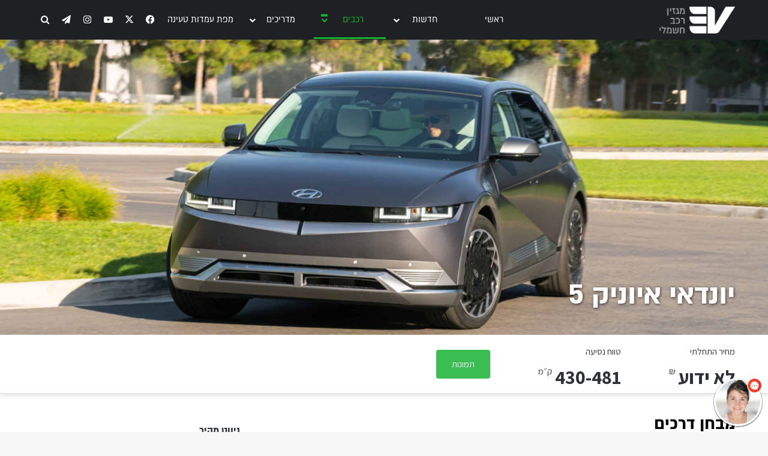

--- FILE ---
content_type: text/html; charset=UTF-8
request_url: https://www.evm.co.il/hyundai-ioniq-5/
body_size: 28985
content:
<!DOCTYPE html>
<html dir="rtl" lang="he-IL" class="" data-skin="light">
<head>
	<meta charset="UTF-8" />
	<link rel="profile" href="https://gmpg.org/xfn/11" />
	
<meta http-equiv='x-dns-prefetch-control' content='on'>
<link rel='dns-prefetch' href='//cdnjs.cloudflare.com' />
<link rel='dns-prefetch' href='//ajax.googleapis.com' />
<link rel='dns-prefetch' href='//fonts.googleapis.com' />
<link rel='dns-prefetch' href='//fonts.gstatic.com' />
<link rel='dns-prefetch' href='//s.gravatar.com' />
<link rel='dns-prefetch' href='//www.google-analytics.com' />
<meta name='robots' content='index, follow, max-image-preview:large, max-snippet:-1, max-video-preview:-1' />
	<style>img:is([sizes="auto" i], [sizes^="auto," i]) { contain-intrinsic-size: 3000px 1500px }</style>
	
	<!-- This site is optimized with the Yoast SEO plugin v26.2 - https://yoast.com/wordpress/plugins/seo/ -->
	<link media="all" href="https://www.evm.co.il/wp-content/cache/autoptimize/css/autoptimize_ea51f64e2bd5ec9f52bdcb0052457f79.css" rel="stylesheet"><link media="screen" href="https://www.evm.co.il/wp-content/cache/autoptimize/css/autoptimize_655867c80b8cf91ffca6d82cb5ef05a9.css" rel="stylesheet"><title>יונדאי איוניק 5 &#8211; EV Magazine | מגזין רכב חשמלי</title>
	<meta name="description" content="יונדאי איוניק 5 הוא אחד מהדגמים החשמליים המובילים במכירות בישראל, עם טווח נסיעה גבוה, טעינה סופר מהירה ופנים מרווח בצורה יוצאת דופן." />
	<link rel="canonical" href="https://www.evm.co.il/hyundai-ioniq-5/" />
	<meta property="og:locale" content="he_IL" />
	<meta property="og:type" content="article" />
	<meta property="og:title" content="יונדאי איוניק 5 &#8211; EV Magazine | מגזין רכב חשמלי" />
	<meta property="og:description" content="יונדאי איוניק 5 הוא אחד מהדגמים החשמליים המובילים במכירות בישראל, עם טווח נסיעה גבוה, טעינה סופר מהירה ופנים מרווח בצורה יוצאת דופן." />
	<meta property="og:url" content="https://www.evm.co.il/hyundai-ioniq-5/" />
	<meta property="og:site_name" content="EV Magazine | מגזין רכב חשמלי" />
	<meta property="article:modified_time" content="2024-07-09T13:01:44+00:00" />
	<meta property="og:image" content="https://www.evm.co.il/wp-content/uploads/2021/08/Hyundai_IONIQ_5_Review_AG_006-scaled.jpg" />
	<meta property="og:image:width" content="2560" />
	<meta property="og:image:height" content="1571" />
	<meta property="og:image:type" content="image/jpeg" />
	<meta name="twitter:card" content="summary_large_image" />
	<meta name="twitter:label1" content="זמן קריאה מוערך" />
	<meta name="twitter:data1" content="דקה1" />
	<script type="application/ld+json" class="yoast-schema-graph">{"@context":"https://schema.org","@graph":[{"@type":"WebPage","@id":"https://www.evm.co.il/hyundai-ioniq-5/","url":"https://www.evm.co.il/hyundai-ioniq-5/","name":"יונדאי איוניק 5 &#8211; EV Magazine | מגזין רכב חשמלי","isPartOf":{"@id":"https://www.evm.co.il/#website"},"primaryImageOfPage":{"@id":"https://www.evm.co.il/hyundai-ioniq-5/#primaryimage"},"image":{"@id":"https://www.evm.co.il/hyundai-ioniq-5/#primaryimage"},"thumbnailUrl":"https://www.evm.co.il/wp-content/uploads/2021/08/Hyundai_IONIQ_5_Review_AG_006-scaled.jpg","datePublished":"2023-10-31T11:54:51+00:00","dateModified":"2024-07-09T13:01:44+00:00","description":"יונדאי איוניק 5 הוא אחד מהדגמים החשמליים המובילים במכירות בישראל, עם טווח נסיעה גבוה, טעינה סופר מהירה ופנים מרווח בצורה יוצאת דופן.","breadcrumb":{"@id":"https://www.evm.co.il/hyundai-ioniq-5/#breadcrumb"},"inLanguage":"he-IL","potentialAction":[{"@type":"ReadAction","target":["https://www.evm.co.il/hyundai-ioniq-5/"]}]},{"@type":"ImageObject","inLanguage":"he-IL","@id":"https://www.evm.co.il/hyundai-ioniq-5/#primaryimage","url":"https://www.evm.co.il/wp-content/uploads/2021/08/Hyundai_IONIQ_5_Review_AG_006-scaled.jpg","contentUrl":"https://www.evm.co.il/wp-content/uploads/2021/08/Hyundai_IONIQ_5_Review_AG_006-scaled.jpg","width":2560,"height":1571,"caption":"צילום: אהרון גדליה"},{"@type":"BreadcrumbList","@id":"https://www.evm.co.il/hyundai-ioniq-5/#breadcrumb","itemListElement":[{"@type":"ListItem","position":1,"name":"r","item":"https://www.evm.co.il/"},{"@type":"ListItem","position":2,"name":"יונדאי איוניק 5"}]},{"@type":"WebSite","@id":"https://www.evm.co.il/#website","url":"https://www.evm.co.il/","name":"EV Magazine | מגזין רכב חשמלי","description":"מידע, חדשות וטיפים בנושאי רכב חשמלי בישראל, תחבורה ואנרגיה","potentialAction":[{"@type":"SearchAction","target":{"@type":"EntryPoint","urlTemplate":"https://www.evm.co.il/?s={search_term_string}"},"query-input":{"@type":"PropertyValueSpecification","valueRequired":true,"valueName":"search_term_string"}}],"inLanguage":"he-IL"}]}</script>
	<!-- / Yoast SEO plugin. -->


<script type='application/javascript'  id='pys-version-script'>console.log('PixelYourSite Free version 11.1.3');</script>
<link rel='dns-prefetch' href='//a.omappapi.com' />
<link rel="alternate" type="application/rss+xml" title="EV Magazine | מגזין רכב חשמלי &laquo; פיד‏" href="https://www.evm.co.il/feed/" />
<link rel="alternate" type="application/rss+xml" title="EV Magazine | מגזין רכב חשמלי &laquo; פיד תגובות‏" href="https://www.evm.co.il/comments/feed/" />

		<style type="text/css">
			:root{				
			--tie-preset-gradient-1: linear-gradient(135deg, rgba(6, 147, 227, 1) 0%, rgb(155, 81, 224) 100%);
			--tie-preset-gradient-2: linear-gradient(135deg, rgb(122, 220, 180) 0%, rgb(0, 208, 130) 100%);
			--tie-preset-gradient-3: linear-gradient(135deg, rgba(252, 185, 0, 1) 0%, rgba(255, 105, 0, 1) 100%);
			--tie-preset-gradient-4: linear-gradient(135deg, rgba(255, 105, 0, 1) 0%, rgb(207, 46, 46) 100%);
			--tie-preset-gradient-5: linear-gradient(135deg, rgb(238, 238, 238) 0%, rgb(169, 184, 195) 100%);
			--tie-preset-gradient-6: linear-gradient(135deg, rgb(74, 234, 220) 0%, rgb(151, 120, 209) 20%, rgb(207, 42, 186) 40%, rgb(238, 44, 130) 60%, rgb(251, 105, 98) 80%, rgb(254, 248, 76) 100%);
			--tie-preset-gradient-7: linear-gradient(135deg, rgb(255, 206, 236) 0%, rgb(152, 150, 240) 100%);
			--tie-preset-gradient-8: linear-gradient(135deg, rgb(254, 205, 165) 0%, rgb(254, 45, 45) 50%, rgb(107, 0, 62) 100%);
			--tie-preset-gradient-9: linear-gradient(135deg, rgb(255, 203, 112) 0%, rgb(199, 81, 192) 50%, rgb(65, 88, 208) 100%);
			--tie-preset-gradient-10: linear-gradient(135deg, rgb(255, 245, 203) 0%, rgb(182, 227, 212) 50%, rgb(51, 167, 181) 100%);
			--tie-preset-gradient-11: linear-gradient(135deg, rgb(202, 248, 128) 0%, rgb(113, 206, 126) 100%);
			--tie-preset-gradient-12: linear-gradient(135deg, rgb(2, 3, 129) 0%, rgb(40, 116, 252) 100%);
			--tie-preset-gradient-13: linear-gradient(135deg, #4D34FA, #ad34fa);
			--tie-preset-gradient-14: linear-gradient(135deg, #0057FF, #31B5FF);
			--tie-preset-gradient-15: linear-gradient(135deg, #FF007A, #FF81BD);
			--tie-preset-gradient-16: linear-gradient(135deg, #14111E, #4B4462);
			--tie-preset-gradient-17: linear-gradient(135deg, #F32758, #FFC581);

			
					--main-nav-background: #1f2024;
					--main-nav-secondry-background: rgba(0,0,0,0.2);
					--main-nav-primary-color: #0088ff;
					--main-nav-contrast-primary-color: #FFFFFF;
					--main-nav-text-color: #FFFFFF;
					--main-nav-secondry-text-color: rgba(225,255,255,0.5);
					--main-nav-main-border-color: rgba(255,255,255,0.07);
					--main-nav-secondry-border-color: rgba(255,255,255,0.04);
				
			}
		</style>
	<meta name="viewport" content="width=device-width, initial-scale=1.0" /><script type="text/javascript">
/* <![CDATA[ */
window._wpemojiSettings = {"baseUrl":"https:\/\/s.w.org\/images\/core\/emoji\/16.0.1\/72x72\/","ext":".png","svgUrl":"https:\/\/s.w.org\/images\/core\/emoji\/16.0.1\/svg\/","svgExt":".svg","source":{"concatemoji":"https:\/\/www.evm.co.il\/wp-includes\/js\/wp-emoji-release.min.js?ver=6.8.3"}};
/*! This file is auto-generated */
!function(s,n){var o,i,e;function c(e){try{var t={supportTests:e,timestamp:(new Date).valueOf()};sessionStorage.setItem(o,JSON.stringify(t))}catch(e){}}function p(e,t,n){e.clearRect(0,0,e.canvas.width,e.canvas.height),e.fillText(t,0,0);var t=new Uint32Array(e.getImageData(0,0,e.canvas.width,e.canvas.height).data),a=(e.clearRect(0,0,e.canvas.width,e.canvas.height),e.fillText(n,0,0),new Uint32Array(e.getImageData(0,0,e.canvas.width,e.canvas.height).data));return t.every(function(e,t){return e===a[t]})}function u(e,t){e.clearRect(0,0,e.canvas.width,e.canvas.height),e.fillText(t,0,0);for(var n=e.getImageData(16,16,1,1),a=0;a<n.data.length;a++)if(0!==n.data[a])return!1;return!0}function f(e,t,n,a){switch(t){case"flag":return n(e,"\ud83c\udff3\ufe0f\u200d\u26a7\ufe0f","\ud83c\udff3\ufe0f\u200b\u26a7\ufe0f")?!1:!n(e,"\ud83c\udde8\ud83c\uddf6","\ud83c\udde8\u200b\ud83c\uddf6")&&!n(e,"\ud83c\udff4\udb40\udc67\udb40\udc62\udb40\udc65\udb40\udc6e\udb40\udc67\udb40\udc7f","\ud83c\udff4\u200b\udb40\udc67\u200b\udb40\udc62\u200b\udb40\udc65\u200b\udb40\udc6e\u200b\udb40\udc67\u200b\udb40\udc7f");case"emoji":return!a(e,"\ud83e\udedf")}return!1}function g(e,t,n,a){var r="undefined"!=typeof WorkerGlobalScope&&self instanceof WorkerGlobalScope?new OffscreenCanvas(300,150):s.createElement("canvas"),o=r.getContext("2d",{willReadFrequently:!0}),i=(o.textBaseline="top",o.font="600 32px Arial",{});return e.forEach(function(e){i[e]=t(o,e,n,a)}),i}function t(e){var t=s.createElement("script");t.src=e,t.defer=!0,s.head.appendChild(t)}"undefined"!=typeof Promise&&(o="wpEmojiSettingsSupports",i=["flag","emoji"],n.supports={everything:!0,everythingExceptFlag:!0},e=new Promise(function(e){s.addEventListener("DOMContentLoaded",e,{once:!0})}),new Promise(function(t){var n=function(){try{var e=JSON.parse(sessionStorage.getItem(o));if("object"==typeof e&&"number"==typeof e.timestamp&&(new Date).valueOf()<e.timestamp+604800&&"object"==typeof e.supportTests)return e.supportTests}catch(e){}return null}();if(!n){if("undefined"!=typeof Worker&&"undefined"!=typeof OffscreenCanvas&&"undefined"!=typeof URL&&URL.createObjectURL&&"undefined"!=typeof Blob)try{var e="postMessage("+g.toString()+"("+[JSON.stringify(i),f.toString(),p.toString(),u.toString()].join(",")+"));",a=new Blob([e],{type:"text/javascript"}),r=new Worker(URL.createObjectURL(a),{name:"wpTestEmojiSupports"});return void(r.onmessage=function(e){c(n=e.data),r.terminate(),t(n)})}catch(e){}c(n=g(i,f,p,u))}t(n)}).then(function(e){for(var t in e)n.supports[t]=e[t],n.supports.everything=n.supports.everything&&n.supports[t],"flag"!==t&&(n.supports.everythingExceptFlag=n.supports.everythingExceptFlag&&n.supports[t]);n.supports.everythingExceptFlag=n.supports.everythingExceptFlag&&!n.supports.flag,n.DOMReady=!1,n.readyCallback=function(){n.DOMReady=!0}}).then(function(){return e}).then(function(){var e;n.supports.everything||(n.readyCallback(),(e=n.source||{}).concatemoji?t(e.concatemoji):e.wpemoji&&e.twemoji&&(t(e.twemoji),t(e.wpemoji)))}))}((window,document),window._wpemojiSettings);
/* ]]> */
</script>

<style id='wp-emoji-styles-inline-css' type='text/css'>

	img.wp-smiley, img.emoji {
		display: inline !important;
		border: none !important;
		box-shadow: none !important;
		height: 1em !important;
		width: 1em !important;
		margin: 0 0.07em !important;
		vertical-align: -0.1em !important;
		background: none !important;
		padding: 0 !important;
	}
</style>
<style id='global-styles-inline-css' type='text/css'>
:root{--wp--preset--aspect-ratio--square: 1;--wp--preset--aspect-ratio--4-3: 4/3;--wp--preset--aspect-ratio--3-4: 3/4;--wp--preset--aspect-ratio--3-2: 3/2;--wp--preset--aspect-ratio--2-3: 2/3;--wp--preset--aspect-ratio--16-9: 16/9;--wp--preset--aspect-ratio--9-16: 9/16;--wp--preset--color--black: #000000;--wp--preset--color--cyan-bluish-gray: #abb8c3;--wp--preset--color--white: #ffffff;--wp--preset--color--pale-pink: #f78da7;--wp--preset--color--vivid-red: #cf2e2e;--wp--preset--color--luminous-vivid-orange: #ff6900;--wp--preset--color--luminous-vivid-amber: #fcb900;--wp--preset--color--light-green-cyan: #7bdcb5;--wp--preset--color--vivid-green-cyan: #00d084;--wp--preset--color--pale-cyan-blue: #8ed1fc;--wp--preset--color--vivid-cyan-blue: #0693e3;--wp--preset--color--vivid-purple: #9b51e0;--wp--preset--color--global-color: #15b131;--wp--preset--gradient--vivid-cyan-blue-to-vivid-purple: linear-gradient(135deg,rgba(6,147,227,1) 0%,rgb(155,81,224) 100%);--wp--preset--gradient--light-green-cyan-to-vivid-green-cyan: linear-gradient(135deg,rgb(122,220,180) 0%,rgb(0,208,130) 100%);--wp--preset--gradient--luminous-vivid-amber-to-luminous-vivid-orange: linear-gradient(135deg,rgba(252,185,0,1) 0%,rgba(255,105,0,1) 100%);--wp--preset--gradient--luminous-vivid-orange-to-vivid-red: linear-gradient(135deg,rgba(255,105,0,1) 0%,rgb(207,46,46) 100%);--wp--preset--gradient--very-light-gray-to-cyan-bluish-gray: linear-gradient(135deg,rgb(238,238,238) 0%,rgb(169,184,195) 100%);--wp--preset--gradient--cool-to-warm-spectrum: linear-gradient(135deg,rgb(74,234,220) 0%,rgb(151,120,209) 20%,rgb(207,42,186) 40%,rgb(238,44,130) 60%,rgb(251,105,98) 80%,rgb(254,248,76) 100%);--wp--preset--gradient--blush-light-purple: linear-gradient(135deg,rgb(255,206,236) 0%,rgb(152,150,240) 100%);--wp--preset--gradient--blush-bordeaux: linear-gradient(135deg,rgb(254,205,165) 0%,rgb(254,45,45) 50%,rgb(107,0,62) 100%);--wp--preset--gradient--luminous-dusk: linear-gradient(135deg,rgb(255,203,112) 0%,rgb(199,81,192) 50%,rgb(65,88,208) 100%);--wp--preset--gradient--pale-ocean: linear-gradient(135deg,rgb(255,245,203) 0%,rgb(182,227,212) 50%,rgb(51,167,181) 100%);--wp--preset--gradient--electric-grass: linear-gradient(135deg,rgb(202,248,128) 0%,rgb(113,206,126) 100%);--wp--preset--gradient--midnight: linear-gradient(135deg,rgb(2,3,129) 0%,rgb(40,116,252) 100%);--wp--preset--font-size--small: 13px;--wp--preset--font-size--medium: 20px;--wp--preset--font-size--large: 36px;--wp--preset--font-size--x-large: 42px;--wp--preset--spacing--20: 0.44rem;--wp--preset--spacing--30: 0.67rem;--wp--preset--spacing--40: 1rem;--wp--preset--spacing--50: 1.5rem;--wp--preset--spacing--60: 2.25rem;--wp--preset--spacing--70: 3.38rem;--wp--preset--spacing--80: 5.06rem;--wp--preset--shadow--natural: 6px 6px 9px rgba(0, 0, 0, 0.2);--wp--preset--shadow--deep: 12px 12px 50px rgba(0, 0, 0, 0.4);--wp--preset--shadow--sharp: 6px 6px 0px rgba(0, 0, 0, 0.2);--wp--preset--shadow--outlined: 6px 6px 0px -3px rgba(255, 255, 255, 1), 6px 6px rgba(0, 0, 0, 1);--wp--preset--shadow--crisp: 6px 6px 0px rgba(0, 0, 0, 1);}:where(.is-layout-flex){gap: 0.5em;}:where(.is-layout-grid){gap: 0.5em;}body .is-layout-flex{display: flex;}.is-layout-flex{flex-wrap: wrap;align-items: center;}.is-layout-flex > :is(*, div){margin: 0;}body .is-layout-grid{display: grid;}.is-layout-grid > :is(*, div){margin: 0;}:where(.wp-block-columns.is-layout-flex){gap: 2em;}:where(.wp-block-columns.is-layout-grid){gap: 2em;}:where(.wp-block-post-template.is-layout-flex){gap: 1.25em;}:where(.wp-block-post-template.is-layout-grid){gap: 1.25em;}.has-black-color{color: var(--wp--preset--color--black) !important;}.has-cyan-bluish-gray-color{color: var(--wp--preset--color--cyan-bluish-gray) !important;}.has-white-color{color: var(--wp--preset--color--white) !important;}.has-pale-pink-color{color: var(--wp--preset--color--pale-pink) !important;}.has-vivid-red-color{color: var(--wp--preset--color--vivid-red) !important;}.has-luminous-vivid-orange-color{color: var(--wp--preset--color--luminous-vivid-orange) !important;}.has-luminous-vivid-amber-color{color: var(--wp--preset--color--luminous-vivid-amber) !important;}.has-light-green-cyan-color{color: var(--wp--preset--color--light-green-cyan) !important;}.has-vivid-green-cyan-color{color: var(--wp--preset--color--vivid-green-cyan) !important;}.has-pale-cyan-blue-color{color: var(--wp--preset--color--pale-cyan-blue) !important;}.has-vivid-cyan-blue-color{color: var(--wp--preset--color--vivid-cyan-blue) !important;}.has-vivid-purple-color{color: var(--wp--preset--color--vivid-purple) !important;}.has-black-background-color{background-color: var(--wp--preset--color--black) !important;}.has-cyan-bluish-gray-background-color{background-color: var(--wp--preset--color--cyan-bluish-gray) !important;}.has-white-background-color{background-color: var(--wp--preset--color--white) !important;}.has-pale-pink-background-color{background-color: var(--wp--preset--color--pale-pink) !important;}.has-vivid-red-background-color{background-color: var(--wp--preset--color--vivid-red) !important;}.has-luminous-vivid-orange-background-color{background-color: var(--wp--preset--color--luminous-vivid-orange) !important;}.has-luminous-vivid-amber-background-color{background-color: var(--wp--preset--color--luminous-vivid-amber) !important;}.has-light-green-cyan-background-color{background-color: var(--wp--preset--color--light-green-cyan) !important;}.has-vivid-green-cyan-background-color{background-color: var(--wp--preset--color--vivid-green-cyan) !important;}.has-pale-cyan-blue-background-color{background-color: var(--wp--preset--color--pale-cyan-blue) !important;}.has-vivid-cyan-blue-background-color{background-color: var(--wp--preset--color--vivid-cyan-blue) !important;}.has-vivid-purple-background-color{background-color: var(--wp--preset--color--vivid-purple) !important;}.has-black-border-color{border-color: var(--wp--preset--color--black) !important;}.has-cyan-bluish-gray-border-color{border-color: var(--wp--preset--color--cyan-bluish-gray) !important;}.has-white-border-color{border-color: var(--wp--preset--color--white) !important;}.has-pale-pink-border-color{border-color: var(--wp--preset--color--pale-pink) !important;}.has-vivid-red-border-color{border-color: var(--wp--preset--color--vivid-red) !important;}.has-luminous-vivid-orange-border-color{border-color: var(--wp--preset--color--luminous-vivid-orange) !important;}.has-luminous-vivid-amber-border-color{border-color: var(--wp--preset--color--luminous-vivid-amber) !important;}.has-light-green-cyan-border-color{border-color: var(--wp--preset--color--light-green-cyan) !important;}.has-vivid-green-cyan-border-color{border-color: var(--wp--preset--color--vivid-green-cyan) !important;}.has-pale-cyan-blue-border-color{border-color: var(--wp--preset--color--pale-cyan-blue) !important;}.has-vivid-cyan-blue-border-color{border-color: var(--wp--preset--color--vivid-cyan-blue) !important;}.has-vivid-purple-border-color{border-color: var(--wp--preset--color--vivid-purple) !important;}.has-vivid-cyan-blue-to-vivid-purple-gradient-background{background: var(--wp--preset--gradient--vivid-cyan-blue-to-vivid-purple) !important;}.has-light-green-cyan-to-vivid-green-cyan-gradient-background{background: var(--wp--preset--gradient--light-green-cyan-to-vivid-green-cyan) !important;}.has-luminous-vivid-amber-to-luminous-vivid-orange-gradient-background{background: var(--wp--preset--gradient--luminous-vivid-amber-to-luminous-vivid-orange) !important;}.has-luminous-vivid-orange-to-vivid-red-gradient-background{background: var(--wp--preset--gradient--luminous-vivid-orange-to-vivid-red) !important;}.has-very-light-gray-to-cyan-bluish-gray-gradient-background{background: var(--wp--preset--gradient--very-light-gray-to-cyan-bluish-gray) !important;}.has-cool-to-warm-spectrum-gradient-background{background: var(--wp--preset--gradient--cool-to-warm-spectrum) !important;}.has-blush-light-purple-gradient-background{background: var(--wp--preset--gradient--blush-light-purple) !important;}.has-blush-bordeaux-gradient-background{background: var(--wp--preset--gradient--blush-bordeaux) !important;}.has-luminous-dusk-gradient-background{background: var(--wp--preset--gradient--luminous-dusk) !important;}.has-pale-ocean-gradient-background{background: var(--wp--preset--gradient--pale-ocean) !important;}.has-electric-grass-gradient-background{background: var(--wp--preset--gradient--electric-grass) !important;}.has-midnight-gradient-background{background: var(--wp--preset--gradient--midnight) !important;}.has-small-font-size{font-size: var(--wp--preset--font-size--small) !important;}.has-medium-font-size{font-size: var(--wp--preset--font-size--medium) !important;}.has-large-font-size{font-size: var(--wp--preset--font-size--large) !important;}.has-x-large-font-size{font-size: var(--wp--preset--font-size--x-large) !important;}
:where(.wp-block-post-template.is-layout-flex){gap: 1.25em;}:where(.wp-block-post-template.is-layout-grid){gap: 1.25em;}
:where(.wp-block-columns.is-layout-flex){gap: 2em;}:where(.wp-block-columns.is-layout-grid){gap: 2em;}
:root :where(.wp-block-pullquote){font-size: 1.5em;line-height: 1.6;}
</style>












<style id='tie-css-shortcodes-inline-css' type='text/css'>
@font-face {font-family: 'Almoni';font-display: swap;src: url('https://www.evm.co.il/wp-content/uploads/2020/02/almoni-neue-bold-aaa.eot');src: url('https://www.evm.co.il/wp-content/uploads/2020/02/almoni-neue-bold-aaa.eot?#iefix') format('embedded-opentype'),url('https://www.evm.co.il/wp-content/uploads/2020/02/almoni-neue-bold-aaa.woff2') format('woff2'),url('https://www.evm.co.il/wp-content/uploads/2020/02/almoni-neue-bold-aaa.woff') format('woff');}@font-face {font-family: 'Almoni';font-display: swap;src: url('https://www.evm.co.il/wp-content/uploads/2020/02/almoni-neue-regular-aaa.eot');src: url('https://www.evm.co.il/wp-content/uploads/2020/02/almoni-neue-regular-aaa.eot?#iefix') format('embedded-opentype'),url('https://www.evm.co.il/wp-content/uploads/2020/02/almoni-neue-regular-aaa.woff2') format('woff2'),url('https://www.evm.co.il/wp-content/uploads/2020/02/almoni-neue-regular-aaa.woff') format('woff');}body{font-family: 'Assistant';}.logo-text,h1,h2,h3,h4,h5,h6,.the-subtitle{font-family: 'Almoni';}#main-nav .main-menu > ul > li > a{font-family: 'Almoni';}html #main-nav .main-menu > ul > li > a{text-transform: uppercase;}html .entry-header h1.entry-title{font-size: 42px;}html #the-post .entry-content,html #the-post .entry-content p{font-size: 20px;line-height: 1.75;}html #tie-wrapper .widget-title .the-subtitle,html #tie-wrapper #comments-title,html #tie-wrapper .comment-reply-title,html #tie-wrapper .woocommerce-tabs .panel h2,html #tie-wrapper .related.products h2,html #tie-wrapper #bbpress-forums #new-post > fieldset.bbp-form > legend,html #tie-wrapper .entry-content .review-box-header{font-size: 18px;}html #tie-wrapper .mag-box.wide-post-box .posts-items>li:nth-child(n) .post-title,html #tie-wrapper .mag-box.big-post-left-box li:first-child .post-title,html #tie-wrapper .mag-box.big-post-top-box li:first-child .post-title,html #tie-wrapper .mag-box.half-box li:first-child .post-title,html #tie-wrapper .mag-box.big-posts-box .posts-items>li:nth-child(n) .post-title,html #tie-wrapper .mag-box.mini-posts-box .posts-items>li:nth-child(n) .post-title,html #tie-wrapper .mag-box.latest-poroducts-box .products .product h2{font-size: 22px;}html #tie-wrapper .mag-box.big-post-left-box li:not(:first-child) .post-title,html #tie-wrapper .mag-box.big-post-top-box li:not(:first-child) .post-title,html #tie-wrapper .mag-box.half-box li:not(:first-child) .post-title,html #tie-wrapper .mag-box.big-thumb-left-box li:not(:first-child) .post-title,html #tie-wrapper .mag-box.scrolling-box .slide .post-title,html #tie-wrapper .mag-box.miscellaneous-box li:not(:first-child) .post-title{font-size: 18px;font-weight: 500;}:root:root{--brand-color: #15b131;--dark-brand-color: #007f00;--bright-color: #FFFFFF;--base-color: #2c2f34;}#reading-position-indicator{box-shadow: 0 0 10px rgba( 21,177,49,0.7);}html :root:root{--brand-color: #15b131;--dark-brand-color: #007f00;--bright-color: #FFFFFF;--base-color: #2c2f34;}html #reading-position-indicator{box-shadow: 0 0 10px rgba( 21,177,49,0.7);}html ::-moz-selection{background-color: #3498db;color: #FFFFFF;}html ::selection{background-color: #3498db;color: #FFFFFF;}html #header-notification-bar{background: var( --tie-preset-gradient-13 );}html #header-notification-bar{--tie-buttons-color: #FFFFFF;--tie-buttons-border-color: #FFFFFF;--tie-buttons-hover-color: #e1e1e1;--tie-buttons-hover-text: #000000;}html #header-notification-bar{--tie-buttons-text: #000000;}html .tie-cat-8,html .tie-cat-item-8 > span{background-color:#e67e22 !important;color:#FFFFFF !important;}html .tie-cat-8:after{border-top-color:#e67e22 !important;}html .tie-cat-8:hover{background-color:#c86004 !important;}html .tie-cat-8:hover:after{border-top-color:#c86004 !important;}html .tie-cat-15,html .tie-cat-item-15 > span{background-color:#2ecc71 !important;color:#FFFFFF !important;}html .tie-cat-15:after{border-top-color:#2ecc71 !important;}html .tie-cat-15:hover{background-color:#10ae53 !important;}html .tie-cat-15:hover:after{border-top-color:#10ae53 !important;}html .tie-cat-19,html .tie-cat-item-19 > span{background-color:#9b59b6 !important;color:#FFFFFF !important;}html .tie-cat-19:after{border-top-color:#9b59b6 !important;}html .tie-cat-19:hover{background-color:#7d3b98 !important;}html .tie-cat-19:hover:after{border-top-color:#7d3b98 !important;}html .tie-cat-22,html .tie-cat-item-22 > span{background-color:#34495e !important;color:#FFFFFF !important;}html .tie-cat-22:after{border-top-color:#34495e !important;}html .tie-cat-22:hover{background-color:#162b40 !important;}html .tie-cat-22:hover:after{border-top-color:#162b40 !important;}html .tie-cat-25,html .tie-cat-item-25 > span{background-color:#795548 !important;color:#FFFFFF !important;}html .tie-cat-25:after{border-top-color:#795548 !important;}html .tie-cat-25:hover{background-color:#5b372a !important;}html .tie-cat-25:hover:after{border-top-color:#5b372a !important;}html .tie-cat-26,html .tie-cat-item-26 > span{background-color:#4CAF50 !important;color:#FFFFFF !important;}html .tie-cat-26:after{border-top-color:#4CAF50 !important;}html .tie-cat-26:hover{background-color:#2e9132 !important;}html .tie-cat-26:hover:after{border-top-color:#2e9132 !important;}@media (max-width: 991px){html .side-aside.normal-side{background: #00bf80;background: -webkit-linear-gradient(135deg,#10892a,#00bf80 );background: -moz-linear-gradient(135deg,#10892a,#00bf80 );background: -o-linear-gradient(135deg,#10892a,#00bf80 );background: linear-gradient(135deg,#00bf80,#10892a );}}.trending-post {display: none !important;}.post-item .post-cat {display: none !important;}.containerblock_1354 .thumb-overlay .thumb-desc {font-size: 20px !important;line-height: 25px !important;}.subscribe-widget .subscribe-input {direction: ltr;}header .logo-container {width: 100%;text-align: center;}div#logo {float: none;}.main-content .block-custom-content p {font-size: 17px;margin-bottom: 25px;line-height: 26px;}.container-404 h2 {font-size: 50px ! important;}header .main-menu .menu>li.tie-current-menu>a:after {display: none;}header .main-menu .menu>li.tie-current-menu { border-bottom: 0px ! important; margin-bottom: 0px ! important;}header .main-menu .menu-item {min-width: 120px;}header .main-menu .menu-item a {height: 65px;}header .main-menu .tie-current-menu a {border-bottom: solid 3px #15b131;}header .main-menu .tie-current-menu a,header .main-menu .menu-item:hover {background-color: transparent ! important;color: #15b131 ! important;}.theme-header .fixed-nav:not(.just-before-sticky) { line-height: 65px ! important;}header .main-menu .menu-item:hover a {background-color: transparent ! important;color: #15b131 ! important;}header .main-menu .menu-item a {font-family: 'Almoni';text-align: center;font-weight: 400;font-size: 16px;}header .menu-item:hover .sub-menu .menu-item,header .menu-item.tie-current-menu:hover .sub-menu .menu-item {height: auto ! important;border-bottom: none ! important;}header .main-menu .sub-menu {border-top-width: 3px ! important;margin-top: -3px;}header .main-menu .menu-item:hover .sub-menu .menu-item a {background-color: transparent ! important;color: #fff ! important;height: auto ! important;border-bottom: none ! important;}header .main-menu li.menu-item .sub-menu .current-menu-item a {color: #15b131 !important;}header .main-menu .menu-item:hover .sub-menu .menu-item:hover a {color: #15b131 ! important;}header .main-menu .menu-item-has-children:hover>a:before,header .main-menu .menu-item-has-children.tie-current-menu>a:before { border-top: 4px solid #15b131 ! important;}header .main-nav .components .social-icons-item,header .main-nav .components .search-compact-icon {width: 35px;}header .main-nav .components .social-link,header .main-nav .components .tie-search-trigger {font-size: 15px;}.tie-popup-search-input { border: solid 1px #aaa ! important;}.tie-popup-search-wrap {background-color: rgba(0,0,0,0.5);}#tie-popup-search-submit span {color: #fff;}.ev-homepage-section .slick-track .thumb-title a {text-shadow: 1px 1px 2px rgba(0,0,0,0.38);}.ev-homepage-article-list { margin-top: 30px; margin-bottom: 30px;}.ev-homepage-article-list span.meta-author :before,.ev-homepage-article-list span.date:before {content: none ! important;}.tie-video-main-slider .videos-number {display: none;}.tie-video-main-slider .playlist-title h2 {padding-top: 21px !important;}.hp-map-row .hp-map-link {margin-top: 50px;margin-bottom: 45px;color: #000 ! important;}.hp-map-row {text-align: center;border-top: solid 0px #000;border-bottom: solid 0px #000;}.hp-map-row .hp-map-link a {color: #000 ! important;}.hp-map-row a.button {font-size: 18px;font-weight: bold;padding-right: 40px;padding-left: 40px;}.hp-form-ev-guide-container { margin-top: 20px;background: #333;padding-top: 20px;color: #fff;}.hp-form-ev-guide-button {background: #15b131 ! important; color: #fff ! important; font-weight: bold;font-family: 'Almoni';border: 0 ! important;;border-radius: 2px ! important;padding: 9px 15px ! important;}.hp-form-ev-guide-container .mag-box {margin-bottom: 10px;}.hp-form-ev-guide .wpforms-field-container {float: right ! important;}.hp-form-ev-guide .wpforms-field-container .wpforms-field {padding-left: 2% ! important;padding-right: 0% ! important;}.ev-homepage-section .mag-box {margin-bottom: 0px ! important;}.concept-cars-section .slide {height: 600px ! important;}header .taxonomy-description p {font-size: 20px;line-height: 1.75;}.entry-header .author-name:before {content: none ! important;}.post-is-trending {display: none ! important;}.guide-table thead,.guide-table thead tr {border-top: solid 3px #15b131 !important;border-bottom: none !important;}.guide-table th {background: #222 !important;color: #fff !important;font-family: Almoni,Assitant !important;border-bottom-color: #15b131 !important;}.guide-table td.has-text-align-center,.guide-table th.has-text-align-center {text-align: center ! important;}.join-telegram {padding-bottom: 40px;}.join-telegram .button {width: 100%;font-size: 15px;background-color: #0088cc ! important;padding-top: 9px;padding-bottom: 9px;}.telegram-join-article {display: none;}.entry-content p .image-credit,.entry-content .image-credit {font-size: 12px ! important;color: #555;}.car-model-header .block-custom-content {margin-bottom: 30px;}.car-model-header section.header-content {height: 60vh;position: relative;}.car-model-header section.header-content h1 {font-family: 'Almoni','Open Sans Hebrew';font-size: 3.5em;font-weight: 700;position: absolute;bottom: 0;color: #fff;text-shadow: 1px 1px 4px rgba(0,0,0,0.7);}.car-model-article p,.car-model-article ul li {font-size: 19px ! important;line-height: 33px ! important;}.car-model-article p a,.car-model-article ul li a,.car-model-article ol li a {color: #15b131;}.car-model-article ul li {list-style: disc;}.car-model-article .mag-box-title h2,.car-model-article .mag-box-title h3 {font-family: 'Almoni','Assitant','Open Sans Hebrew' ! important;font-size: 1.8em ! important;font-weight: 700 ! important;color: #000 ! important;}.model-page-top-details {border-bottom: solid 1px #ddd;box-shadow: 0px 2px 10px #ddd;margin-bottom: 30px;}.model-page-top-details .section-item {padding-top: 15px ! important;}.model-page-top-details .block-custom-content {margin: 0 ! important;}.model-page-top-details .car-top-details {float: right;margin-left: 80px;min-height: 75px;}.model-page-top-details .car-top-details .spec-title {float: right;margin-bottom: 3px;}.model-page-top-details .car-top-details .spec-details span {float: right;}.model-page-top-details .car-top-details .spec-details span.spec {font-size: 32px;font-weight: bold;}.model-page-top-details .car-top-details .spec-details .units {padding-right: 5px;padding-top: 5px;}.model-page-top-details .price-bg,.model-page-top-details .range-bg {display: none;float: right;width: 55px;height: 55px;margin: 10px;}.is-header-bg-extended #theme-header:before,.is-header-bg-extended #theme-header.header-layout-1 #main-nav:not(.fixed-nav):before {background: none !important;}.car-model-article h2 {font-family: 'Almoni','Open Sans Hebrew';font-size: 2.0em ! important;font-weight: 700;color: #000;position: relative;font-size: 17px;margin-top: 5px;margin-bottom: 20px;border-bottom: 1px solid rgba(0,0,0,0.1);padding: 0 0 14px;}.car-model-article h2:after {content: "";background: #27292d;background-color: #15b131;width: 80px;height: 3px;position: absolute;bottom: -1px;right: 0;left: auto;}.car-model-article .mag-box-container h3,.car-model-article .mag-box-container h4 {color: #555 ! important;font-family: 'Almoni','Open Sans Hebrew';font-size: 1.6em ! important;font-weight: 700;color: #000;margin-top: 20px;margin-bottom: 10px;}.top-toc-container {display: none;}.car-model-article .mag-box-title h3 {scroll-margin-top: 75px;}.car-model-article aside.sidebar .widget:first-child {margin-top: 19px;}.car-model-article aside.sidebar .widget:first-child .the-subtitle span {display: none;}#model-page-side-toc ul li {list-style: none;margin: 0;padding: 0;}#model-page-side-toc ul li a {display: block;text-align: right;border-right: solid 1px #eee;background: #fff;color: #000;font-size: 16px;line-height: 30px;margin: 3px 0;padding: 1px;padding-right: 12px;}#model-page-side-toc ul li a:hover {background: #f8f8f8;border-right: solid 2px #15b131;}#model-page-top-toc {text-align: center;}#model-page-top-toc ul {margin: 0 !important;padding: 0 !important;}#model-page-top-toc ul li {display: inline-block;margin: 2px 8px;border-bottom: solid 1px #ddd;}#model-page-top-toc ul li a {padding: 2px 4px;font-size: 16px;}.article-tldr {background: #fff;text-align: right;}.ev-fleets-consult-form {padding: 20px 40px !important;background: #f2f2f2 !important;text-align: center;border-top: solid 3px #15b131 !important;}.ev-fleets-consult-form .wpforms-field {text-align: right !important;}.ev-fleets-consult-submit {background: #15b131 !important;color: #fff !important;font-weight: bold;margin: auto !important;padding: 10px 30px !important;border-radius: 5px !important;border: solid 0px ! important;}.evm-form {background-color: #000;color: #fff;padding: 15px;border-radius: 3px;}.evm-form .evm-form-title {text-align: center;font-family: "Almoni","Assistant",san-serif;font-weight: bold;font-size: 22px;}.evm-form .evm-form-description-small {text-align: center;font-family: "Assistant",san-serif;font-size: 16px;}.evm-form a.evm-link-button,a.evm-link-button:visited {display: block;margin: auto;width: 80%;background-color: #15b131;font-family: "Almoni","Assistant",san-serif;font-weight: bold;font-size: 18px;text-align: center;color: #fff;padding: 10px;border-radius: 3px;}.evm-form a.evm-link-button:hover {background-color: #49cf50;}.dc-charging-info {text-align: right;padding: 0px 20px 20px;margin: 44px 0;border: solid 1px #ddd;border-radius: 5px;}.dc-charging-scale-container {width: 90%;margin: 5%;}.dc-charging-scale {width: 100%;}.dc-charging-scale .charging-speeds-labels {position: relative;}.dc-charging-scale .charging-speeds-labels label {position: absolute;top: -36px;width: 60px;text-align: center;border: solid 1px #444;direction: ltr;background: #444;color: #fff;border-radius: 3px;}.dc-charging-scale .charging-speeds-labels label::after {border: solid 8px transparent; position: absolute; border-top-color: #444; margin: 0 auto; content: ''; width: 0; height: 0; bottom: -16px; right: 20px;}.dc-charging-scale .scale-bar {margin: 0 auto;width: 100%;height: 20px;padding: 0px;background: #f8f8f8;border: solid 1px #ccc;border-radius: 5px;position: relative;}.dc-charging-scale .scale-bar .min-rate {float: right;height: 20px;border-radius: 4px;text-align: right;}.dc-charging-scale .scale-bar .max-rate {float: right;background: #2c5;height: 18px;border-radius: 4px;border-top: solid 1px #0a2;border-bottom: solid 1px #0a2;}.dc-charging-scale .scale-bar .point {display: none;width: 30px;height: 30px;background: #ddd;position: absolute;border-radius: 15px;border: solid 1px #ccc;top: -6px;}.dc-charging-scale .scale-bar .point .inner-point {position: absolute;width: 20px;height: 20px;background: #15b131;border-radius: 11px;border: solid 1px #15b131;top: 4px;left: 4px;}.dc-charging-scale .charging-rate-scale span {width: calc(20% - 6px);float: right;text-align: center;margin: 0 3px;padding: 2px 0;font-size: 14px;}.dc-charging-scale .tick-marks {clear: both;}.dc-charging-scale .tick-marks span {float: right;border-left: solid 2px #ddd;height: 7px;width: 20%;}.dc-charging-scale .tick-marks span:last-child {border: none;width: 16%;}.dc-charging-scale .charging-rate-scale span {position: relative;width: 20%;float: right;text-align: center;margin: 0;padding: 0;font-size: 14px;top: -8px;}.ev-list-model-btn,ev-list-model-btn:visited {display: inline-block;width: 300px;background: #000;border-radius: 5px;padding: 6px 10px;margin-bottom: 30px;background-image: url('https://www.evm.co.il/wp-content/uploads/2023/12/ui-caret-right.png');background-repeat: no-repeat; background-size: 48px; background-position: left 4px center;}.ev-list-model-btn:hover {background: #444;background-image: url('https://www.evm.co.il/wp-content/uploads/2023/12/ui-caret-right.png');background-repeat: no-repeat; background-size: 48px; background-position: left 4px center;}.ev-list-model-btn .model-name,ev-list-model-btn:visited .model-name {display: block;height: 24px;color: #15c141;font-family: Almoni,Assitant;font-weight: bold;}.ev-list-model-btn:hover .model-name {color: #15c141;}.ev-list-model-btn .model-description,.ev-list-model-btn:visited .model-description {display: block;font-family: Almoni,Assitant;color: #fff;font-size: 16px;}.desktop-adc { display: block;}.mobile-adc {display: none;}.evm-form-container {border: solid 1px #aaa;border-radius: 6px;padding: 8px 18px !important;background: #f4f4f4;font-family: 'Almoni';margin-bottom: 12px;}.evm-form-container fieldset {background: #f4f4f4 !important;}.evm-form-container .frm_html_container {margin-bottom: 8px !important;}.evm-form-container fieldset p {text-align: center;margin-bottom: 0px !important;font-size: 16px !important;}.evm-form-container fieldset p strong {color: #000 !important;font-size: 18px !important;}.evm-form-container fieldset .frm_submit {display: flex;justify-content: center;}.evm-form-container fieldset .frm_button_submit {margin: 0px !important;padding: 6px 24px !important;}.evm-thank-you-message {text-align: center;}.evm-thank-you-message h1 {margin: 12px 0 36px;}.evm-thank-you-message p {margin-bottom: 6px !important;}.evm-ff-consulting-side {font-family: 'Almoni' !important;}.evm-ff-consulting-side .frm_submit {justify-content: center;}.evm-ff-consulting-side .frm_submit button {padding: 6px !important;width: 100% !important;}.evm-ff-consulting-side .form-field {margin-bottom: 12px !important;}.evm-ff-consulting-side input::placeholder { direction: rtl !important; text-align: right;}.evm-ff-consulting-side p {text-align: center;}.evm-ff-consulting-side .frm_primary_label {margin-bottom: 8px;}.evm-disclaimer {color: #555;font-size: 16px !important;}@media only screen and (max-width: 1024px) and (min-width: 768px){.top-toc-container {display: block !important;}.car-model-article aside.sidebar .widget:first-child {display: none;}}@media only screen and (max-width: 768px) and (min-width: 0px){.ev-homepage-article-list aside .widget.posts-list {display: none;}.telegram-join-article {display: block;padding: 0px;}.telegram-join-article a {font-size: 18px;font-weight: bold;display: block;padding: 20px 30px;}.concept-cars-section .slide {height: 350px ! important;}.car-model-header section.header-content {height: 40vh ! important;position: relative;}.model-page-top-details .car-top-details {float: right;margin-left: 50px ! important;min-height: 75px;}.model-page-top-details .car-top-details .spec-details span.spec {font-size: 28px;font-weight: bold;}.model-page-top-details .car-images-link {display: none;}.dc-charging-scale-container {padding-bottom: 16px;}.dc-charging-scale .charging-rate-scale span { top: 3px !important;right: 3px; transform: rotate(-45deg) !important;}.top-toc-container {display: block !important;}.car-model-article aside.sidebar .widget:first-child {display: none;}.desktop-adc { display: none;}.mobile-adc { display: block;}.evm-browse-lists { display: flex; justify-content: flex-start; flex-wrap: nowrap; overflow-x: auto; overflow-y: hidden; -webkit-overflow-scrolling: touch; -ms-overflow-style: none; scrollbar-width: none; padding-bottom: 6px; padding-right: 15px}.evm-browse-lists::-webkit-scrollbar { display: none;}.evm-browse-lists li { flex: 0 0 auto;}.evm-browse-lists li:last-child { margin-left: 15px;}.evm-browse-list-btn { white-space: nowrap;}}
</style>
<script type="text/javascript" id="jquery-core-js-extra">
/* <![CDATA[ */
var pysFacebookRest = {"restApiUrl":"https:\/\/www.evm.co.il\/wp-json\/pys-facebook\/v1\/event","debug":""};
/* ]]> */
</script>
<script type="text/javascript" src="https://www.evm.co.il/wp-includes/js/jquery/jquery.min.js?ver=3.7.1" id="jquery-core-js"></script>

<script type="text/javascript" id="car-model-page-js-extra">
/* <![CDATA[ */
var carModelDetails = {"contentName":"hyundai-ioniq-5","contentCategory":"ModelPage"};
/* ]]> */
</script>




<script type="text/javascript" id="pys-js-extra">
/* <![CDATA[ */
var pysOptions = {"staticEvents":[],"dynamicEvents":[],"triggerEvents":[],"triggerEventTypes":[],"debug":"","siteUrl":"https:\/\/www.evm.co.il","ajaxUrl":"https:\/\/www.evm.co.il\/wp-admin\/admin-ajax.php","ajax_event":"4a847c6e3a","enable_remove_download_url_param":"1","cookie_duration":"7","last_visit_duration":"60","enable_success_send_form":"","ajaxForServerEvent":"1","ajaxForServerStaticEvent":"1","useSendBeacon":"1","send_external_id":"1","external_id_expire":"180","track_cookie_for_subdomains":"1","google_consent_mode":"1","gdpr":{"ajax_enabled":false,"all_disabled_by_api":false,"facebook_disabled_by_api":false,"analytics_disabled_by_api":false,"google_ads_disabled_by_api":false,"pinterest_disabled_by_api":false,"bing_disabled_by_api":false,"externalID_disabled_by_api":false,"facebook_prior_consent_enabled":true,"analytics_prior_consent_enabled":true,"google_ads_prior_consent_enabled":null,"pinterest_prior_consent_enabled":true,"bing_prior_consent_enabled":true,"cookiebot_integration_enabled":false,"cookiebot_facebook_consent_category":"marketing","cookiebot_analytics_consent_category":"statistics","cookiebot_tiktok_consent_category":"marketing","cookiebot_google_ads_consent_category":"marketing","cookiebot_pinterest_consent_category":"marketing","cookiebot_bing_consent_category":"marketing","consent_magic_integration_enabled":false,"real_cookie_banner_integration_enabled":false,"cookie_notice_integration_enabled":false,"cookie_law_info_integration_enabled":false,"analytics_storage":{"enabled":true,"value":"granted","filter":false},"ad_storage":{"enabled":true,"value":"granted","filter":false},"ad_user_data":{"enabled":true,"value":"granted","filter":false},"ad_personalization":{"enabled":true,"value":"granted","filter":false}},"cookie":{"disabled_all_cookie":false,"disabled_start_session_cookie":false,"disabled_advanced_form_data_cookie":false,"disabled_landing_page_cookie":false,"disabled_first_visit_cookie":false,"disabled_trafficsource_cookie":false,"disabled_utmTerms_cookie":false,"disabled_utmId_cookie":false},"tracking_analytics":{"TrafficSource":"direct","TrafficLanding":"undefined","TrafficUtms":[],"TrafficUtmsId":[]},"GATags":{"ga_datalayer_type":"default","ga_datalayer_name":"dataLayerPYS"},"woo":{"enabled":false},"edd":{"enabled":false},"cache_bypass":"1765191314"};
/* ]]> */
</script>

<link rel="https://api.w.org/" href="https://www.evm.co.il/wp-json/" /><link rel="alternate" title="JSON" type="application/json" href="https://www.evm.co.il/wp-json/wp/v2/pages/30475" /><link rel="EditURI" type="application/rsd+xml" title="RSD" href="https://www.evm.co.il/xmlrpc.php?rsd" />
<meta name="generator" content="WordPress 6.8.3" />
<link rel='shortlink' href='https://www.evm.co.il/?p=30475' />
<link rel="alternate" title="oEmbed (JSON)" type="application/json+oembed" href="https://www.evm.co.il/wp-json/oembed/1.0/embed?url=https%3A%2F%2Fwww.evm.co.il%2Fhyundai-ioniq-5%2F" />
<link rel="alternate" title="oEmbed (XML)" type="text/xml+oembed" href="https://www.evm.co.il/wp-json/oembed/1.0/embed?url=https%3A%2F%2Fwww.evm.co.il%2Fhyundai-ioniq-5%2F&#038;format=xml" />
<style>html:not(.dark-skin) .light-skin{--wmvp-playlist-head-bg: var(--brand-color);--wmvp-playlist-head-color: var(--bright-color);--wmvp-current-video-bg: #f2f4f5;--wmvp-current-video-color: #000;--wmvp-playlist-bg: #fff;--wmvp-playlist-color: #000;--wmvp-playlist-outer-border: 1px solid rgba(0,0,0,0.07);--wmvp-playlist-inner-border-color: rgba(0,0,0,0.07);}</style><style>.dark-skin{--wmvp-playlist-head-bg: #131416;--wmvp-playlist-head-color: #fff;--wmvp-current-video-bg: #24262a;--wmvp-current-video-color: #fff;--wmvp-playlist-bg: #1a1b1f;--wmvp-playlist-color: #fff;--wmvp-playlist-outer-border: 1px solid rgba(0,0,0,0.07);--wmvp-playlist-inner-border-color: rgba(255,255,255,0.05);}</style><script>document.documentElement.className += " js";</script>
<style id="modula-slideshow">.modula-toolbar {position: absolute;top: 0;right: 60px;z-index: 9999999;display: block;opacity: 1;}.modula-toolbar span.modula-play {margin-right: 10px;}.modula-toolbar span {cursor:pointer;color: #fff;display:inline-block;}.modula-toolbar span svg {width: 15px;}.modula-toolbar.modula-is-playing span.modula-play {opacity: .5;}.modula-toolbar:not(.modula-is-playing) span.modula-pause {opacity: .5;}</style><meta http-equiv="X-UA-Compatible" content="IE=edge"><link href="https://fonts.googleapis.com/css2?family=Assistant:wght@400;700&display=swap" rel="stylesheet" />

<script>(function(w,d,s,l,i){w[l]=w[l]||[];w[l].push({'gtm.start':
new Date().getTime(),event:'gtm.js'});var f=d.getElementsByTagName(s)[0],
j=d.createElement(s),dl=l!='dataLayer'?'&l='+l:'';j.async=true;j.src=
'https://www.googletagmanager.com/gtm.js?id='+i+dl;f.parentNode.insertBefore(j,f);
})(window,document,'script','dataLayer','GTM-NTKN6GL');</script>

<script>
!function(f,b,e,v,n,t,s)
{if(f.fbq)return;n=f.fbq=function(){n.callMethod?
n.callMethod.apply(n,arguments):n.queue.push(arguments)};
if(!f._fbq)f._fbq=n;n.push=n;n.loaded=!0;n.version='2.0';
n.queue=[];t=b.createElement(e);t.async=!0;
t.src=v;s=b.getElementsByTagName(e)[0];
s.parentNode.insertBefore(t,s)}(window, document,'script',
'https://connect.facebook.net/en_US/fbevents.js');
fbq('init', '344407136408237');
fbq('track', 'PageView');
</script>
<noscript><img height="1" width="1" style="display:none"
src="https://www.facebook.com/tr?id=344407136408237&ev=PageView&noscript=1"
/></noscript>


<script type='application/javascript' id='pys-config-warning-script'>console.warn('PixelYourSite: no pixel configured.');</script>
<style>
@font-face{
	font-family: 'Almoni';
	font-weight: 700; /*(bold)*/
	font-style: normal;
	src: url('/wp-content/uploads/2020/02/almoni-neue-bold-aaa.woff2') format('woff2'),
		url('/wp-content/uploads/2020/02/almoni-neue-bold-aaa.woff') format('woff');
}
</style>
<link rel="icon" href="https://www.evm.co.il/wp-content/uploads/2019/02/FAVICON-Copy-2@3x.png" sizes="32x32" />
<link rel="icon" href="https://www.evm.co.il/wp-content/uploads/2019/02/FAVICON-Copy-2@3x.png" sizes="192x192" />
<link rel="apple-touch-icon" href="https://www.evm.co.il/wp-content/uploads/2019/02/FAVICON-Copy-2@3x.png" />
<meta name="msapplication-TileImage" content="https://www.evm.co.il/wp-content/uploads/2019/02/FAVICON-Copy-2@3x.png" />
		<style type="text/css" id="wp-custom-css">
			.tie-cat-4 {
	background: #4dc00f;
}		</style>
		</head>

<body id="tie-body" class="rtl wp-singular page-template-default page page-id-30475 wp-theme-jannah tie-no-js wrapper-has-shadow block-head-3 magazine2 is-thumb-overlay-disabled is-desktop is-header-layout-1 has-builder hide_share_post_bottom modula-best-grid-gallery">

<noscript><iframe src="https://www.googletagmanager.com/ns.html?id=GTM-NTKN6GL"
height="0" width="0" style="display:none;visibility:hidden"></iframe></noscript>

<div class="background-overlay">

	<div id="tie-container" class="site tie-container">

		
		<div id="tie-wrapper">
			
<header id="theme-header" class="theme-header header-layout-1 main-nav-dark main-nav-default-dark main-nav-below no-stream-item has-shadow has-normal-width-logo mobile-header-centered">
	
<div class="main-nav-wrapper">
	<nav id="main-nav"  class="main-nav header-nav menu-style-default menu-style-solid-bg" style="line-height:65px" aria-label="Primary Navigation">
		<div class="container">

			<div class="main-menu-wrapper">

				<div id="mobile-header-components-area_1" class="mobile-header-components"><ul class="components"><li class="mobile-component_menu custom-menu-link"><a href="#" id="mobile-menu-icon" class=""><span class="tie-mobile-menu-icon nav-icon is-layout-1"></span><span class="screen-reader-text">תפריט</span></a></li></ul></div>
						<div class="header-layout-1-logo" style="width:300px">
							
		<div id="logo" class="image-logo" style="margin-top: 11px; margin-bottom: 9px;">

			
			<a title="EV Magazine - מגזין רכב חשמלי" href="https://www.evm.co.il/">
				
				<picture class="tie-logo-default tie-logo-picture">
					
					<source class="tie-logo-source-default tie-logo-source" srcset="https://www.evm.co.il/wp-content/uploads/2020/02/EV_Magazine_Logo_45.png">
					<img class="tie-logo-img-default tie-logo-img" src="https://www.evm.co.il/wp-content/uploads/2020/02/EV_Magazine_Logo_45.png" alt="EV Magazine - מגזין רכב חשמלי" width="300" height="45" style="max-height:45px !important; width: auto;" />
				</picture>
			<h1 class="h1-off">יונדאי איוניק 5</h1>			</a>

			
		</div><!-- #logo /-->

								</div>

						<div id="mobile-header-components-area_2" class="mobile-header-components"></div>
				<div id="menu-components-wrap">

					
		<div id="sticky-logo" class="image-logo">

			
			<a title="EV Magazine - מגזין רכב חשמלי" href="https://www.evm.co.il/">
				
				<picture class="tie-logo-default tie-logo-picture">
					<source class="tie-logo-source-default tie-logo-source" srcset="https://www.evm.co.il/wp-content/uploads/2020/02/EV_Magazine_Logo_45.png">
					<img class="tie-logo-img-default tie-logo-img" src="https://www.evm.co.il/wp-content/uploads/2020/02/EV_Magazine_Logo_45.png" alt="EV Magazine - מגזין רכב חשמלי" style="max-height:45px; width: auto;" />
				</picture>
						</a>

			
		</div><!-- #Sticky-logo /-->

		<div class="flex-placeholder"></div>
		
					<div class="main-menu main-menu-wrap">
						<div id="main-nav-menu" class="main-menu header-menu"><ul id="menu-main-menu" class="menu"><li id="menu-item-978" class="menu-item menu-item-type-custom menu-item-object-custom menu-item-home menu-item-978"><a href="https://www.evm.co.il">ראשי</a></li>
<li id="menu-item-1272" class="menu-item menu-item-type-taxonomy menu-item-object-category menu-item-has-children menu-item-1272"><a href="https://www.evm.co.il/ev/">חדשות</a>
<ul class="sub-menu menu-sub-content">
	<li id="menu-item-1273" class="menu-item menu-item-type-taxonomy menu-item-object-category menu-item-1273"><a href="https://www.evm.co.il/israel/">בארץ</a></li>
	<li id="menu-item-3286" class="menu-item menu-item-type-taxonomy menu-item-object-category menu-item-3286"><a href="https://www.evm.co.il/world/">בעולם</a></li>
	<li id="menu-item-7663" class="menu-item menu-item-type-taxonomy menu-item-object-category menu-item-7663"><a href="https://www.evm.co.il/tesla/">טסלה</a></li>
	<li id="menu-item-18569" class="menu-item menu-item-type-taxonomy menu-item-object-category menu-item-18569"><a href="https://www.evm.co.il/electric-motorcycle/">דו גלגלי</a></li>
	<li id="menu-item-4319" class="menu-item menu-item-type-taxonomy menu-item-object-category menu-item-4319"><a href="https://www.evm.co.il/public-transport/">תחבורה ציבורית</a></li>
	<li id="menu-item-1511" class="menu-item menu-item-type-taxonomy menu-item-object-category menu-item-1511"><a href="https://www.evm.co.il/energy/">אנרגיה</a></li>
	<li id="menu-item-28234" class="menu-item menu-item-type-post_type menu-item-object-page menu-item-28234"><a href="https://www.evm.co.il/market-overview/">סקירת השוק בישראל</a></li>
</ul>
</li>
<li id="menu-item-1336" class="menu-item menu-item-type-post_type menu-item-object-page current-menu-ancestor current-menu-parent current_page_parent current_page_ancestor menu-item-has-children menu-item-1336 tie-current-menu"><a title="רכבים חשמליים" href="https://www.evm.co.il/%d7%a8%d7%9b%d7%91-%d7%97%d7%a9%d7%9e%d7%9c%d7%99-%d7%91%d7%99%d7%a9%d7%a8%d7%90%d7%9c/">רכבים</a>
<ul class="sub-menu menu-sub-content">
	<li id="menu-item-5616" class="menu-item menu-item-type-post_type menu-item-object-page menu-item-has-children menu-item-5616"><a title="דגמים של רכב חשמלי בישראל" href="https://www.evm.co.il/%d7%a8%d7%9b%d7%91-%d7%97%d7%a9%d7%9e%d7%9c%d7%99-%d7%91%d7%99%d7%a9%d7%a8%d7%90%d7%9c/">דגמים חשמליים בישראל</a>
	<ul class="sub-menu menu-sub-content">
		<li id="menu-item-17859" class="menu-item menu-item-type-post_type menu-item-object-post menu-item-17859"><a href="https://www.evm.co.il/7-seater-electric-vehicles/">רכב חשמלי 7 מקומות</a></li>
		<li id="menu-item-18199" class="menu-item menu-item-type-post_type menu-item-object-post menu-item-18199"><a href="https://www.evm.co.il/longest-range-electric-vehicles/">מעל 500 ק״מ: רכבים חשמליים עם טווח נסיעה גבוה</a></li>
	</ul>
</li>
	<li id="menu-item-31285" class="menu-item menu-item-type-post_type menu-item-object-page menu-item-31285"><a href="https://www.evm.co.il/xpeng-p7/">אקספנג P7</a></li>
	<li id="menu-item-30836" class="menu-item menu-item-type-post_type menu-item-object-page menu-item-30836"><a href="https://www.evm.co.il/byd-atto-3/">BYD  אטו 3</a></li>
	<li id="menu-item-31387" class="menu-item menu-item-type-post_type menu-item-object-page menu-item-31387"><a href="https://www.evm.co.il/byd-dolphin/">BYD דולפין</a></li>
	<li id="menu-item-33109" class="menu-item menu-item-type-post_type menu-item-object-page menu-item-33109"><a href="https://www.evm.co.il/byd-seal/">BYD סיל</a></li>
	<li id="menu-item-31237" class="menu-item menu-item-type-post_type menu-item-object-page menu-item-31237"><a href="https://www.evm.co.il/geely-geometry-c/">ג'ילי גיאומטרי C</a></li>
	<li id="menu-item-31750" class="menu-item menu-item-type-post_type menu-item-object-page menu-item-31750"><a href="https://www.evm.co.il/toyota-bz4x/">טויוטה bZ4X</a></li>
	<li id="menu-item-30621" class="menu-item menu-item-type-post_type menu-item-object-page menu-item-30621"><a href="https://www.evm.co.il/tesla-model-y/">טסלה מודל Y</a></li>
	<li id="menu-item-31004" class="menu-item menu-item-type-post_type menu-item-object-page menu-item-31004"><a href="https://www.evm.co.il/tesla-model-3/">טסלה מודל 3</a></li>
	<li id="menu-item-10443" class="menu-item menu-item-type-post_type menu-item-object-page menu-item-10443"><a href="https://www.evm.co.il/tesla-model-s/">טסלה מודל S</a></li>
	<li id="menu-item-10408" class="menu-item menu-item-type-post_type menu-item-object-page menu-item-10408"><a href="https://www.evm.co.il/tesla-model-x/">טסלה מודל X</a></li>
	<li id="menu-item-30589" class="menu-item menu-item-type-post_type menu-item-object-page current-menu-item page_item page-item-30475 current_page_item menu-item-30589"><a href="https://www.evm.co.il/hyundai-ioniq-5/">יונדאי איוניק 5</a></li>
	<li id="menu-item-30620" class="menu-item menu-item-type-post_type menu-item-object-page menu-item-30620"><a href="https://www.evm.co.il/hyundai-ioniq-6/">יונדאי איוניק 6</a></li>
	<li id="menu-item-31247" class="menu-item menu-item-type-post_type menu-item-object-page menu-item-31247"><a href="https://www.evm.co.il/hyundai-kona-ev/">יונדאי קונה חשמלית</a></li>
	<li id="menu-item-31100" class="menu-item menu-item-type-post_type menu-item-object-page menu-item-31100"><a href="https://www.evm.co.il/mg4/">MG4</a></li>
	<li id="menu-item-31339" class="menu-item menu-item-type-post_type menu-item-object-page menu-item-31339"><a href="https://www.evm.co.il/skoda-enyaq/">סקודה אניאק</a></li>
	<li id="menu-item-32092" class="menu-item menu-item-type-post_type menu-item-object-page menu-item-32092"><a href="https://www.evm.co.il/volkswagen-id4/">פולקסווגן ID.4</a></li>
</ul>
</li>
<li id="menu-item-6507" class="menu-item menu-item-type-post_type menu-item-object-page menu-item-has-children menu-item-6507"><a href="https://www.evm.co.il/guides/">מדריכים</a>
<ul class="sub-menu menu-sub-content">
	<li id="menu-item-6508" class="menu-item menu-item-type-post_type menu-item-object-post menu-item-6508"><a href="https://www.evm.co.il/ev-charging-guide/">טעינת רכב חשמלי – המדריך המלא</a></li>
	<li id="menu-item-6818" class="menu-item menu-item-type-post_type menu-item-object-post menu-item-6818"><a href="https://www.evm.co.il/ev-fast-charging-guide/">טעינה מהירה</a></li>
	<li id="menu-item-11787" class="menu-item menu-item-type-post_type menu-item-object-post menu-item-11787"><a href="https://www.evm.co.il/ev-cost-of-charging/">כמה עולה טעינה של רכב חשמלי?</a></li>
	<li id="menu-item-10355" class="menu-item menu-item-type-post_type menu-item-object-post menu-item-10355"><a href="https://www.evm.co.il/driving-to-eilat-with-electric-vehicle/">האם אפשר לרדת לאילת עם רכב חשמלי?</a></li>
	<li id="menu-item-27292" class="menu-item menu-item-type-post_type menu-item-object-post menu-item-27292"><a href="https://www.evm.co.il/public-charging-prices/">מחירי הטעינה בעמדות טעינה מהירות</a></li>
	<li id="menu-item-6817" class="menu-item menu-item-type-post_type menu-item-object-page menu-item-6817"><a href="https://www.evm.co.il/guides/">כל המדריכים</a></li>
</ul>
</li>
<li id="menu-item-1270" class="menu-item menu-item-type-post_type menu-item-object-page menu-item-1270"><a href="https://www.evm.co.il/map/">מפת עמדות טעינה</a></li>
</ul></div>					</div><!-- .main-menu /-->

					<ul class="components"> <li class="social-icons-item"><a class="social-link facebook-social-icon" rel="external noopener nofollow" target="_blank" href="https://www.facebook.com/evm.co.il"><span class="tie-social-icon tie-icon-facebook"></span><span class="screen-reader-text">Facebook</span></a></li><li class="social-icons-item"><a class="social-link twitter-social-icon" rel="external noopener nofollow" target="_blank" href="https://twitter.com/magazine_ev"><span class="tie-social-icon tie-icon-twitter"></span><span class="screen-reader-text">X</span></a></li><li class="social-icons-item"><a class="social-link youtube-social-icon" rel="external noopener nofollow" target="_blank" href="https://www.youtube.com/@ev_magazine"><span class="tie-social-icon tie-icon-youtube"></span><span class="screen-reader-text">YouTube</span></a></li><li class="social-icons-item"><a class="social-link instagram-social-icon" rel="external noopener nofollow" target="_blank" href="https://www.instagram.com/magazine_ev/"><span class="tie-social-icon tie-icon-instagram"></span><span class="screen-reader-text">Instagram</span></a></li><li class="social-icons-item"><a class="social-link telegram-social-icon" rel="external noopener nofollow" target="_blank" href="https://t.me/evmcoil"><span class="tie-social-icon tie-icon-paper-plane"></span><span class="screen-reader-text">Telegram</span></a></li> 			<li class="search-compact-icon menu-item custom-menu-link">
				<a href="#" class="tie-search-trigger">
					<span class="tie-icon-search tie-search-icon" aria-hidden="true"></span>
					<span class="screen-reader-text">חיפוש</span>
				</a>
			</li>
			</ul><!-- Components -->
				</div><!-- #menu-components-wrap /-->
			</div><!-- .main-menu-wrapper /-->
		</div><!-- .container /-->

			</nav><!-- #main-nav /-->
</div><!-- .main-nav-wrapper /-->

</header>



<div id="tiepost-27987-section-3176" class="section-wrapper container-full has-background car-model-header">
	<div class="section-item is-first-section full-width tie-parallax" style="background-image: url( https://www.evm.co.il/wp-content/uploads/2023/10/Hyundai_IONIQ_5_Exterior_00002-scaled.jpg);" data-type='scroll'>

		
				<div class="container">
					<div class="tie-row main-content-row">
						<div class="main-content tie-col-md-12">

				<div id="tie-block_3481" class="mag-box block-custom-content">
				
					<div class="container-wrapper">

						
						<div class="mag-box-container clearfix">

							
										<div class="entry clearfix"><section class="header-content">
<h1>יונדאי איוניק 5</h1>
</section>
</div>
									
						</div><!-- .mag-box-container /-->


						
					</div><!-- .container-wrapper /-->

				
			</div><!-- .mag-box /-->

			
		
			
			
			
						</div><!-- .main-content /-->
					</div><!-- .main-content-row /-->
				</div><!-- .container /-->	</div><!-- .section-item /-->
</div><!-- .tiepost-27987-section-3176 /-->

	
<div id="tiepost-27987-section-8465" class="section-wrapper container-full without-background model-page-top-details">
	<div class="section-item full-width" style="" >

		
				<div class="container">
					<div class="tie-row main-content-row">
						<div class="main-content tie-col-md-12">

				<div id="tie-block_2918" class="mag-box block-custom-content">
				
					<div class="container-wrapper">

						
						<div class="mag-box-container clearfix">

							
										<div class="entry clearfix">    <div class="price-bg"></div>
    <div class="car-top-details price-info">
        <div class="spec-title">מחיר התחלתי</div>
        <div class="spec-details"><span class="spec">לא ידוע</span><span class="units">₪</span></div>
    </div>
    <div class="range-bg"></div>
    <div class="car-top-details range-info">
        <div class="spec-title">טווח נסיעה</div>
        <div class="spec-details"><span class="spec">430-481</span><span class="units">ק״מ</span></div>
    </div>
    <div class="car-top-details car-images-link">
        <a href="#carphotos" class="shortc-button medium button carpage-photos-btn">תמונות</a>
    </div>
</div>
									
						</div><!-- .mag-box-container /-->


						
					</div><!-- .container-wrapper /-->

				
			</div><!-- .mag-box /-->

			
		
			
			
			
						</div><!-- .main-content /-->
					</div><!-- .main-content-row /-->
				</div><!-- .container /-->	</div><!-- .section-item /-->
</div><!-- .tiepost-27987-section-8465 /-->

	
<div id="tiepost-30475-section-5349" class="section-wrapper container normal-width without-background top-toc-container">
	<div class="section-item full-width" style="" >

		
				<div class="container-normal">
					<div class="tie-row main-content-row">
						<div class="main-content tie-col-md-12">

				<div id="tie-block_2620" class="mag-box block-custom-content">
				
					<div class="container-wrapper">

						
						<div class="mag-box-container clearfix">

							
										<div class="entry clearfix">    <div id="model-page-top-toc"><ul></ul></div>
</div>
									
						</div><!-- .mag-box-container /-->


						
					</div><!-- .container-wrapper /-->

				
			</div><!-- .mag-box /-->

			
		
			
			
			
						</div><!-- .main-content /-->
					</div><!-- .main-content-row /-->
				</div><!-- .container /-->	</div><!-- .section-item /-->
</div><!-- .tiepost-30475-section-5349 /-->

	
<div id="tiepost-27987-section-6535" class="section-wrapper container normal-width without-background  car-model-article">
	<div class="section-item sidebar-left has-sidebar" style="" >

		
				<div class="container-normal">
					<div class="tie-row main-content-row">
						<div class="main-content tie-col-md-8 tie-col-xs-12" role="main">

				<div id="tie-block_1513" class="mag-box block-custom-content">
				
					<div class="container-wrapper">

						
		<div class="mag-box-title the-global-title">
			<h3>
				מבחן דרכים			</h3>

			</div><!-- .mag-box-title /-->
						<div class="mag-box-container clearfix">

							
										<div class="entry clearfix"><p><iframe title="YouTube video player" src="https://www.youtube.com/embed/MOYU-vkMY-U?si=pRZSukIQdjqkJWL8" width="560" height="315" frameborder="0" allowfullscreen="allowfullscreen"></iframe></p>
</div>
									
						</div><!-- .mag-box-container /-->


						
					</div><!-- .container-wrapper /-->

				
			</div><!-- .mag-box /-->

			

				<div id="tie-block_1679" class="mag-box block-custom-content">
				
					<div class="container-wrapper">

						
		<div class="mag-box-title the-global-title">
			<h3>
				סקירה כללית			</h3>

			</div><!-- .mag-box-title /-->
						<div class="mag-box-container clearfix">

							
										<div class="entry clearfix"><p>איוניק 5 הוא רכב פנאי חשמלי מרווח מאוד, עם עיצוב ייחודי שתופס את העין, טווח נסיעה מעולה וטעינה סופר מהירה. האיוניק 5 בנוי על פלטפורמת E-GMP של חברת יונדאי-קיה, פלטפורמה חשמלית המאפשרת בין היתר את מרווח הפנים הנדיב שיש לרכב. הנתונים הללו שמים את האיוניק 5 בקדמת הבמה של הרכבים החשמליים.</p>
<p>איוניק 5 הפך לרכב פופולרי עם הגעתו לארץ, וסיים את 2022 במקום הרביעי בטבלת המכירות בקטגוריה החשמלית. בישראל הדגם נמכר בשתי גרסאות הנעה: אחורית וכפולה, ובארבע רמות גימור: פרסטיג', סופרים, עלית ולקשרי.</p>
<p>האיוניק 5 מעוצב במראה עתידני, עם הבזקות נוסטלגיות ופנסי לד מפוקסלים. מדובר כנראה ברכב פנאי עם העיצוב הכי נועז שתוכלו לראות בישראל. קשה להשאר אדיש לעיצוב של הרכב, בין אם אתם אוהבים אותו או לא.</p>

		<div class="tie-full-width-img">
			
<p><img fetchpriority="high" decoding="async" class="alignnone wp-image-15324 size-full" src="https://www.evm.co.il/wp-content/uploads/2021/08/Hyundai_IONIQ_5_Review_AG_001_2-scaled.jpg" alt="יונדאי איוניק 5 מבט צד על הרכב" width="2560" height="1383" srcset="https://www.evm.co.il/wp-content/uploads/2021/08/Hyundai_IONIQ_5_Review_AG_001_2-scaled.jpg 2560w, https://www.evm.co.il/wp-content/uploads/2021/08/Hyundai_IONIQ_5_Review_AG_001_2-300x162.jpg 300w, https://www.evm.co.il/wp-content/uploads/2021/08/Hyundai_IONIQ_5_Review_AG_001_2-1024x553.jpg 1024w, https://www.evm.co.il/wp-content/uploads/2021/08/Hyundai_IONIQ_5_Review_AG_001_2-768x415.jpg 768w, https://www.evm.co.il/wp-content/uploads/2021/08/Hyundai_IONIQ_5_Review_AG_001_2-1536x830.jpg 1536w, https://www.evm.co.il/wp-content/uploads/2021/08/Hyundai_IONIQ_5_Review_AG_001_2-2048x1106.jpg 2048w" sizes="(max-width: 2560px) 100vw, 2560px" /></p>

		</div>
	
<p>האיוניק 5 מתאים למשפחות המחפשות רכב טוב ומרווח שאפשר לנסוע בו בנוחות. הרכב מאובזר, בטיחותי ומאפשר נסיעות יומיות ומשותפות, ובשל הטווח ויכולות הטעינה המהירה שלו הוא מתאים גם לטיולים ונסיעות ארוכות.</p>
</div>
									
						</div><!-- .mag-box-container /-->


						
					</div><!-- .container-wrapper /-->

				
			</div><!-- .mag-box /-->

			

				<div id="tie-block_280" class="mag-box block-custom-content">
				
					<div class="container-wrapper">

						
		<div class="mag-box-title the-global-title">
			<h3>
				גרסאות			</h3>

			</div><!-- .mag-box-title /-->
						<div class="mag-box-container clearfix">

							
										<div class="entry clearfix">
<table id="tablepress-47" class="tablepress tablepress-id-47 car-model-versions-table">
<thead>
<tr class="row-1">
	<th class="column-1">גרסה</th><th class="column-2">איוניק 5 פרסטיג' </th><th class="column-3">איוניק 5 סופרים</th><th class="column-4">איוניק 5 עלית 2X4</th><th class="column-5">איוניק 5 עלית 4X4</th><th class="column-6">איוניק 5 לקשרי 4X2</th><th class="column-7">איוניק 5 לקשרי 4X4</th>
</tr>
</thead>
<tbody class="row-striping row-hover">
<tr class="row-2">
	<td class="column-1">הנעה</td><td class="column-2">אחורית</td><td class="column-3">אחורית</td><td class="column-4">אחורית</td><td class="column-5">כפולה</td><td class="column-6">אחורית</td><td class="column-7">כפולה</td>
</tr>
<tr class="row-3">
	<td class="column-1">מנוע (קילוואט)</td><td class="column-2">168</td><td class="column-3">168</td><td class="column-4">168</td><td class="column-5">239</td><td class="column-6">168</td><td class="column-7">239</td>
</tr>
<tr class="row-4">
	<td class="column-1">מנוע (כ״ס)</td><td class="column-2">228</td><td class="column-3">228</td><td class="column-4">228</td><td class="column-5">325</td><td class="column-6">228</td><td class="column-7">325</td>
</tr>
<tr class="row-5">
	<td class="column-1">תאוצה 0 ל-100 קמ״ש (שניות)</td><td class="column-2">7.4</td><td class="column-3">7.4</td><td class="column-4">7.4</td><td class="column-5">5.2</td><td class="column-6">7.4</td><td class="column-7">5.2</td>
</tr>
<tr class="row-6">
	<td class="column-1">מהירות מקסימלית</td><td class="column-2">185</td><td class="column-3">185</td><td class="column-4">185</td><td class="column-5">185</td><td class="column-6">185</td><td class="column-7">185</td>
</tr>
<tr class="row-7">
	<td class="column-1">טווח נסיעה (WLTP)</td><td class="column-2">481</td><td class="column-3">481</td><td class="column-4">451<br />
</td><td class="column-5">430</td><td class="column-6">451</td><td class="column-7">430</td>
</tr>
<tr class="row-8">
	<td class="column-1">טעינה מהירה</td><td class="column-2">350</td><td class="column-3">350</td><td class="column-4">350</td><td class="column-5">350</td><td class="column-6">350</td><td class="column-7">350</td>
</tr>
</tbody>
</table>
<!-- #tablepress-47 from cache -->
</div>
									
						</div><!-- .mag-box-container /-->


						
					</div><!-- .container-wrapper /-->

				
			</div><!-- .mag-box /-->

			

				<div id="tie-block_1154" class="mag-box block-custom-content">
				
					<div class="container-wrapper">

						
		<div class="mag-box-title the-global-title">
			<h3>
				סוללה, טווח והנעה 			</h3>

			</div><!-- .mag-box-title /-->
						<div class="mag-box-container clearfix">

							
										<div class="entry clearfix"><p>בישראל האיוניק 5 נמכרת רק בגרסאות הטווח הארוך, המצוידות בסוללה של 72.6 קוט&quot;ש. טווח הנסיעה המוצהר לפי תקן WLTP עומד על 481 ק&quot;מ ברמות גימור סופרים ופרסטיג', ו-451 ק״מ לרמת גימור לקשרי, בשל האבזור הנוסף. בנסיעות בין עירוניות תקבלו מהרכב טווח נסיעה שנע באיזור ה-390 ק״מ, ובנסיעה רגועה תוכלו אף לעבור את ה-400 ק״מ.</p>
<p>טווח הנסיעה המוצהר בגרסת ההנעה הכפולה עומד על 430 ק״מ לטעינה, הנובע מהמשקל של מערכת ההנעה, בפועל טווח הנסיעה של גרסה זו נמוך במעט, והוא נע באיזור ה-370 ק״מ לטעינה.</p>
<p>נראה שיונדאי השקיעו הרבה ביכולות הטעינה בפלטפורמה החשמלית החדשה, הרכב מציע יכולות טעינה מהירה בהספק של 350 קילוואט, במהירות טעינה כזו תוכלו לטעון את הסוללה מ-10% ל-80% ב-18 דקות בלבד, או לקבל 100 קילומטרים של טווח בחמש דקות טעינה בלבד. אמנם אין כמעט בישראל עמדות טעינה סופר מהירות כאלה, אך עמדות בהספק של 180 קילוואט הפרוסות ברחבי הארץ יתנו לאיוניק 5 טווח של 100 ק&quot;מ נסיעה בזמן של 8 דקות טעינה בלבד.</p>

		<div class="tie-full-width-img">
			
<p><img decoding="async" class="alignnone wp-image-15325 size-full" src="https://www.evm.co.il/wp-content/uploads/2021/08/Hyundai_IONIQ_5_Review_AG_002-scaled.jpg" alt="איוניק 5 מבט מקדמת הרכב" width="2560" height="1707" srcset="https://www.evm.co.il/wp-content/uploads/2021/08/Hyundai_IONIQ_5_Review_AG_002-scaled.jpg 2560w, https://www.evm.co.il/wp-content/uploads/2021/08/Hyundai_IONIQ_5_Review_AG_002-300x200.jpg 300w, https://www.evm.co.il/wp-content/uploads/2021/08/Hyundai_IONIQ_5_Review_AG_002-1024x683.jpg 1024w, https://www.evm.co.il/wp-content/uploads/2021/08/Hyundai_IONIQ_5_Review_AG_002-768x512.jpg 768w, https://www.evm.co.il/wp-content/uploads/2021/08/Hyundai_IONIQ_5_Review_AG_002-1536x1024.jpg 1536w, https://www.evm.co.il/wp-content/uploads/2021/08/Hyundai_IONIQ_5_Review_AG_002-2048x1365.jpg 2048w" sizes="(max-width: 2560px) 100vw, 2560px" /></p>

		</div>
	
<p>גרסת ההנעה האחורית מצוידת במנוע בהספק של 217 כוחות סוס, עם תאוצה מ-0 ל-100 קמ&quot;ש בתוך 7.4 שניות. גרסת ההנעה הכפולה מצוידת במנועים בהספק של 305 כוחות סוס, איתם הרכב מאיץ מ-0 ל-100 קמ&quot;ש בתוך 5.2 שניות בלבד. המהירות המרבית של האיוניק 5 היא 185 קמ&quot;ש.</p>
</div>
									
						</div><!-- .mag-box-container /-->


						
					</div><!-- .container-wrapper /-->

				
			</div><!-- .mag-box /-->

			

				<div id="tie-block_3394" class="mag-box block-custom-content">
				
					<div class="container-wrapper">

						
		<div class="mag-box-title the-global-title">
			<h3>
				זמני טעינה ועלויות			</h3>

			</div><!-- .mag-box-title /-->
						<div class="mag-box-container clearfix">

							
										<div class="entry clearfix"><p>טעינת האיוניק 5 מתבצעת לרוב בעמדת טעינה המותקנת בחניה בבית. בנוסף האיוניק 5  תומכת בטעינה סופר מהירה באחת <a href="https://www.evm.co.il/map/">מעמדות הטעינה המהירות הפרוסות ברחבי המדינה</a>. זמני הטעינה ועלויות הטעינה מפורטות בטבלה למטה.</p>

<table id="tablepress-48" class="tablepress tablepress-id-48">
<thead>
<tr class="row-1">
	<th class="column-1">גרסה</th><th class="column-2">עלות טעינה (ביתית)*</th><th class="column-3">זמן טעינה מהירה (10-80%)</th><th class="column-4">זמן טעינה ביתית</th><th class="column-5">טווח נסיעה משולב</th>
</tr>
</thead>
<tbody class="row-striping row-hover">
<tr class="row-2">
	<td class="column-1">איוניק 5 פרסטיג'</td><td class="column-2">48 ש״ח</td><td class="column-3">18 דקות</td><td class="column-4">8:00 שעות</td><td class="column-5">481</td>
</tr>
<tr class="row-3">
	<td class="column-1">איוניק 5 סופרים</td><td class="column-2">48 ש״ח</td><td class="column-3">18 דקות</td><td class="column-4">8:00 שעות</td><td class="column-5">481</td>
</tr>
<tr class="row-4">
	<td class="column-1">איוניק 5 עלית 2X4</td><td class="column-2">48 ש״ח</td><td class="column-3">18 דקות</td><td class="column-4">8:00 שעות</td><td class="column-5">450</td>
</tr>
<tr class="row-5">
	<td class="column-1">איוניק 5 עלית 4X4</td><td class="column-2">48 ש״ח</td><td class="column-3">18 דקות</td><td class="column-4">8:00 שעות</td><td class="column-5">430</td>
</tr>
<tr class="row-6">
	<td class="column-1">איוניק 5 לקשרי 4X2</td><td class="column-2">48 ש״ח</td><td class="column-3">18 דקות</td><td class="column-4">8:00 שעות</td><td class="column-5">450</td>
</tr>
<tr class="row-7">
	<td class="column-1">איוניק 5 לקשרי 4X4</td><td class="column-2">48 ש״ח</td><td class="column-3">18 דקות</td><td class="column-4">8:00 שעות</td><td class="column-5">430</td>
</tr>
</tbody>
</table>
<!-- #tablepress-48 from cache -->
<div class="dc-charging-info"><h4>טעינה מהירה</h4><div class="dc-charging-scale-container"><div class="dc-charging-scale"><div class="charging-speeds-labels"><label style="right: calc((300 * 100% / 300) - 30px);">350 kW</label></div><div class="scale-bar"><div class="point" style="right: calc((300 * 100% / 300) - 30px);"><div class="inner-point"></div></div><div class="min-rate" style="width: calc((300 * 100% / 300) - 20px)"></div><div class="max-rate" style="width: 20px"></div></div><div class="tick-marks"><span></span><span></span><span></span><span></span><span></span></div><span class="charging-rate-scale"><span>איטי</span><span>סביר</span><span>מהיר</span><span>מהיר מאוד</span><span>סופר-מהיר</span></span></div></div></div>
<p>עם טעינה סופר-מהירה בהספק של 350 קילוואט, תוכלו לקבל <strong>טווח נסיעה של 100 ק״מ ב-5 דקות של טעינה</strong>.חשוב לציין שנכון להיום אין עמדות המאפשרות טעינה בהספק הזה, ולכן תוכלו לקבל טעינה בהספק מקסימלי של כ-230 קילוואט. בהספק כזה תוכלו לקבל <strong>טווח נוסף של 100 ק״מ ב-7 דקות של טעינה</strong>.</p></p>
<p>תוכלו לקבל מידע נוסף על טעינה של רכב חשמלי:</p><ul><li><a href="https://www.evm.co.il/ev-charging-guide/">המדריך המלא לטעינה של רכב חשמלי</a></li><li><a href="https://www.evm.co.il/ev-fast-charging-guide/">טעינה מהירה של רכב חשמלי</a></li><li><a href="https://www.evm.co.il/map/">מפת עמדות טעינה</a></li></ul>
</div>
									
						</div><!-- .mag-box-container /-->


						
					</div><!-- .container-wrapper /-->

				
			</div><!-- .mag-box /-->

			

				<div id="tie-block_2448" class="mag-box block-custom-content">
				
					<div class="container-wrapper">

						
		<div class="mag-box-title the-global-title">
			<h3>
				נוחות נסיעה ונהיגה			</h3>

			</div><!-- .mag-box-title /-->
						<div class="mag-box-container clearfix">

							
										<div class="entry clearfix"><p>מרווח הפנים הנדיב, בידוד הרעשים, והמתלים הרכים של הרכב הופכים את הנסיעה באיוניק לנעימה, אך המתלים לא מתמודדים היטב עם כבישים משובשים, דבר המורגש בעיקר ברמת גימור עלית, שמצוידת בחישוקי 20 אינטש.</p>
<p>לרכב יש ארבע רמות של בלימה רגנרטיבית, הנשלטים דרך ידיות הממוקמות מאחורי ההגה. ברמה הגבוהה ביותר הרכב מאפשר נהיגה עם דוושה אחת, מה שמייתר את השימוש בדוושת הבלם ומשדרג את חווית הנהיגה, וגם שומר על הבלמים של הרכב לאורך זמן.</p>
<p>האיוניק 5 נוחה להתניידות בעיר ומחוצה לה, גם בזכות ראות טובה לנהג.ת וגם בזכות המצלמות והחיישנים ברכב, אך עם קוטר סיבוב גדול (12 מ׳) היא לא הכי אידיאלית לצורך פניות פרסה בכבישים צרים.</p>
</div>
									
						</div><!-- .mag-box-container /-->


						
					</div><!-- .container-wrapper /-->

				
			</div><!-- .mag-box /-->

			

				<div id="tie-block_3079" class="mag-box block-custom-content">
				
					<div class="container-wrapper">

						
		<div class="mag-box-title the-global-title">
			<h3>
				פנים הרכב ואבזור 			</h3>

			</div><!-- .mag-box-title /-->
						<div class="mag-box-container clearfix">

							
										<div class="entry clearfix"><p>לאיוניק 5 יש בסיס גלגלים רחב מאוד של 3,000 מ&quot;מ, רצפה שטוחה מאחור, ללא תעלת הינע, מה שהופך אותו לאחד הרכבים הכי מרווחים בקטגוריה. לנוסעים מאחור יש מקום רב, ושלושה נוסעים מבוגרים יוכלו לשבת בו בנוחות. בשל גובהו יש גם מרווח ראש נאה.</p>
<p>עיצוב הפנים הוא נקי יחסית, והוא כולל מסך שליטה מרכזי, ודשבורד עם כפתורים דרכם ניתן לשלוט בין היתר על מערכת המיזוג. כיאה לרכב חשמלי, האיוניק 5 מכיל חומרים ידידותיים לסביבה, שמנים צמחיים עבור ריפודי הרכב וקני סוכר שמהם הופקו חומרים המשמשים לייצור תקרת הרכב, השטיחונים וכיסויי המושבים. בנוסף, משטחים שונים ברכב מצופים בצבע ביו.</p>
<p>המושבים ברכב רכים ותומכים בישיבה נכונה. בתא הנהג יש קונסולה מרכזית עם מקום לכוסות, תאים לאחסון ושקעי USB. מתחת למשענת היד יש גם מקום אחסון, בנוסף לאחסון בצידי הדלתות, שהוא קטן למדי. מה שיכול לפצות על כך זהו תא הכפפות הגדול שבעצם משמש כמו מגרה נשלפת בה ניתן לאחסן דברים שונים.</p>
<p>לרשות הנוסעים מאחור יש תאי אחסון הממוקמים בצד האחורי של המושבים הקדמיים, פתחי מיזוג אוויר, הממוקמים בצידי הרכב &#8211; נוח יותר מפתח מיזוג האוויר שממוקם בדרך כלל במרכזו, ושני שקעי USB.</p>
<p>לאיוניק 5 יש שני תאי מטען: אחורי וקדמי. תא המטען האחורי ברכב הוא בנפח 531 ליטרים, או 1,591 ליטר בקיפול המושבים האחוריים. בנוסף, ישנו תא מטען קדמי (Frunk) בנפח של 57 ליטר.</p>

		<div class="tie-full-width-img">
			
<p><img decoding="async" class="alignnone wp-image-15331 size-large" src="https://www.evm.co.il/wp-content/uploads/2021/08/Hyundai_IONIQ_5_Review_AG_005-1024x683.jpg" alt="סביבת הנהג ביונדאי איוניק 5" width="1024" height="683" srcset="https://www.evm.co.il/wp-content/uploads/2021/08/Hyundai_IONIQ_5_Review_AG_005-1024x683.jpg 1024w, https://www.evm.co.il/wp-content/uploads/2021/08/Hyundai_IONIQ_5_Review_AG_005-300x200.jpg 300w, https://www.evm.co.il/wp-content/uploads/2021/08/Hyundai_IONIQ_5_Review_AG_005-768x512.jpg 768w, https://www.evm.co.il/wp-content/uploads/2021/08/Hyundai_IONIQ_5_Review_AG_005-1536x1024.jpg 1536w, https://www.evm.co.il/wp-content/uploads/2021/08/Hyundai_IONIQ_5_Review_AG_005-2048x1365.jpg 2048w" sizes="(max-width: 1024px) 100vw, 1024px" /></p>

		</div>
	
<p>בתא הנהג יש שני מסכים רוחביים, כל אחד מהם בגודל 12.25&quot;. מסך אחד ממוקם מול הנהג ומשמש כלוח מחוונים דיגיטלי המציג מידע ונתונים על הנסיעה עצמה והמסך השני ממוקם לצדו באמצע הרכב ומשמש כמערכת מולטימדיה. המסך ברור, נוח לתפעול וכפתורי המגע מגיבים טוב. מערכת המולטימדיה תומכת באפל קארפליי ובאנדרואיד אוטו.</p>

		<div class="tie-full-width-img">
			
<p><img decoding="async" class="alignnone wp-image-15330 size-full" src="https://www.evm.co.il/wp-content/uploads/2021/08/Hyundai_IONIQ_5_Review_AG_004-scaled.jpg" alt="סביבת הנהג ביונדאי איוניק 5" width="2560" height="1707" srcset="https://www.evm.co.il/wp-content/uploads/2021/08/Hyundai_IONIQ_5_Review_AG_004-scaled.jpg 2560w, https://www.evm.co.il/wp-content/uploads/2021/08/Hyundai_IONIQ_5_Review_AG_004-300x200.jpg 300w, https://www.evm.co.il/wp-content/uploads/2021/08/Hyundai_IONIQ_5_Review_AG_004-1024x683.jpg 1024w, https://www.evm.co.il/wp-content/uploads/2021/08/Hyundai_IONIQ_5_Review_AG_004-768x512.jpg 768w, https://www.evm.co.il/wp-content/uploads/2021/08/Hyundai_IONIQ_5_Review_AG_004-1536x1024.jpg 1536w, https://www.evm.co.il/wp-content/uploads/2021/08/Hyundai_IONIQ_5_Review_AG_004-2048x1365.jpg 2048w" sizes="(max-width: 2560px) 100vw, 2560px" /></p>

		</div>
	
<p>באיוניק 5 יש ידיות דלת שקועות, אפשרות להפעלה מרחוק, כניסה ונסיעה ללא מפתח, פנסי איתות במראות עם קיפול חשמלי, שמשות כהות, תאורת לד פנימית, בקרת אקלים דיגיטלית ומיזוג אוויר במושבים האחוריים.</p>
<p>ברמות גימור עלית ולקשרי של הדגם תקבלו גם מושבים קדמיים הניתנים להטיה מלאה, זכרונות למושב הנהג, מושבים קדמיים חשמליים כולל כרית ניפוח לגב תחתון, מושבים אחוריים הניתנים לכיוון חשמלי, ריפודי עור בכל המושבים, חימום במושבים הקדמיים והאחוריים, טעינה אלחוטית לטלפון הנייד, ידיות דלת שקועות עם פתיחה אוטומטית, תאורת לד קדמית ואחורית, תאורת אווירה פנימית משתנה, דלת תא מטען חשמלית והגה עם חימום. בגרסאות סופרים ועלית בלבד, תקבלו גם גג שמש פנורמי.</p>
</div>
									
						</div><!-- .mag-box-container /-->


						
					</div><!-- .container-wrapper /-->

				
			</div><!-- .mag-box /-->

			

				<div id="tie-block_3207" class="mag-box block-custom-content">
				
					<div class="container-wrapper">

						
		<div class="mag-box-title the-global-title">
			<h3>
				בטיחות			</h3>

			</div><!-- .mag-box-title /-->
						<div class="mag-box-container clearfix">

							
										<div class="entry clearfix"><p>האיוניק 5 הוא רכב בטיחותי שקיבל ציון של חמישה כוכבים במבחני הריסוק של EuroNCAP וציונים של 88% בבטיחות הנוסעים המבוגרים, 86% בבטיחות ילדים, 63% בבטיחות הולכי הרגל בסביבת הרכב ו- 88% באבזור בטיחותי. דירוג אבזור הבטיחות של הרכב עומד על 7 מתוך 8.</p>
<p>ברכב קיימות שבע כריות אוויר שונות ומערכות בטיחות כגון: מערכת FCA-JT היודעת לזהות כלי רכב מכל הסוגים או הולכי רגל ותנועה חוצה בצומת ובולמת באופן אוטונומי במצב חירום, מערכת אקטיבית השומרת על נתיב הנסיעה ומתקנת את ההגה אם צריך, מערכת BCA אקטיבית לזיהוי ומניעת התנגשות בכלי רכב בשטח ראיה מת, מערכת אקטיבית המתריעה ומונעת פגיעה ברכב חוצה בעת נסיעה לאחור, מערכת SEA המתריעה ומונעת פתיחה של הדלתות האחוריות במקרה של רכב חוצה ומערכת DAW המתריעה בטקסט ובקול על ערנות הנהג במקרים של עייפות או חוסר ריכוז.</p>
<p>בגרסאות עלית ולקשרי תקבלו בנוסף מערכת PCA אקטיבית המתריעה ומונעת התנגשות בעת כניסה או יציאה מחניה, מערך של ארבע מצלמות היקפיות, הצגה של צילום חי בלוח המחוונים של השטח המת בזמן איתות ומערכת לחניה אוטומטית עם אפשרות שליטה מתוך הרכב.</p>
</div>
									
						</div><!-- .mag-box-container /-->


						
					</div><!-- .container-wrapper /-->

				
			</div><!-- .mag-box /-->

			

				<div id="tie-block_811" class="mag-box block-custom-content">
				
					<div class="container-wrapper">

						
		<div class="mag-box-title the-global-title">
			<h3>
				מה המחיר של יונדאי איוניק 5?			</h3>

			</div><!-- .mag-box-title /-->
						<div class="mag-box-container clearfix">

							
										<div class="entry clearfix"><ul>
<li><span style="font-weight: 400;">איוניק 5 פרסטיג' &#8211;  החל מ-224,900 ש״ח.</span></li>
<li><span style="font-weight: 400;">איוניק 5 סופרים &#8211; החל מ-223,900 ש״ח.</span></li>
<li><span style="font-weight: 400;">איוניק 5 עלית 2X4 &#8211; החל מ-248,900 ש״ח.</span></li>
<li><span style="font-weight: 400;">איוניק 5 עלית 4X4 &#8211; החל מ-265,900 ש״ח.</span></li>
<li><span style="font-weight: 400;">איוניק 5 לקשרי 4X2- החל מ-240,900 ש״ח.</span></li>
<li><span style="font-weight: 400;">איוניק 5 לקשרי 4X4- החל מ-254,900 ש״ח.</span></li>
</ul>
<p>אגרת הרישוי השנתית של רכב חשמלי עומדת על 558 שקלים. יש להוסיף למחירים אגרת רישוי.</p>
<h4>אחריות על הסוללה והרכב</h4>
<p><span style="font-weight: 400;">האחריות על הרכב היא לחמש שנים או 100,000 ק&quot;מ. האחריות על הסוללה היא לשבע שנים או 150,000 ק&quot;מ.</span></p>
</div>
									
						</div><!-- .mag-box-container /-->


						
					</div><!-- .container-wrapper /-->

				
			</div><!-- .mag-box /-->

			

				<div id="tie-block_1499" class="mag-box block-custom-content">
				
					<div class="container-wrapper">

						
		<div class="mag-box-title the-global-title">
			<h3>
				תמונות של יונדאי איוניק 5			</h3>

			</div><!-- .mag-box-title /-->
						<div class="mag-box-container clearfix">

							
										<div class="entry clearfix"><div id="carphotos"><style>#jtg-30577 .modula-item .jtg-social a, .lightbox-socials.jtg-social a{ fill: #ffffff; color: #ffffff }#jtg-30577 .modula-item .jtg-social-expandable a, #jtg-30577 .modula-item .jtg-social-expandable-icons a{ fill: #ffffff; color: #ffffff }#jtg-30577 .modula-item .jtg-social svg, .lightbox-socials.jtg-social svg { height: 16px; width: 16px }#jtg-30577 .modula-item .jtg-social-expandable svg { height: 16px; width: 16px }#jtg-30577 .modula-item .jtg-social-expandable-icons svg { height: 16px; width: 16px }#jtg-30577 .modula-item .jtg-social a:not(:last-child), .lightbox-socials.jtg-social a:not(:last-child) { margin-right: 10px }#jtg-30577 .modula-item .jtg-social-expandable-icons { gap: 10px }#jtg-30577 .modula-item .modula-item-content { transform: scale(1); }#jtg-30577 { width:100%;}#jtg-30577 .modula-items{height:800px;}@media screen and (max-width: 992px) {#jtg-30577 .modula-items{height:800px;}}@media screen and (max-width: 768px) {#jtg-30577 .modula-items{height:800px;}}#jtg-30577 .modula-items .figc p.description { color:;}#jtg-30577.modula-gallery .modula-item > a, #jtg-30577.modula-gallery .modula-item, #jtg-30577.modula-gallery .modula-item-content > a:not(.modula-no-follow) { cursor:zoom-in; } #jtg-30577.modula-gallery .modula-item-content .modula-no-follow { cursor: default; } #jtg-30577 .modula-item .modula-item-overlay, #jtg-30577 .modula-item.effect-layla, #jtg-30577  .modula-item.effect-ruby,#jtg-30577 .modula-item.effect-bubba,#jtg-30577 .modula-item.effect-sarah,#jtg-30577 .modula-item.effect-milo,#jtg-30577 .modula-item.effect-julia,#jtg-30577 .modula-item.effect-hera,#jtg-30577 .modula-item.effect-winston,#jtg-30577 .modula-item.effect-selena,#jtg-30577 .modula-item.effect-terry,#jtg-30577 .modula-item.effect-phoebe,#jtg-30577 .modula-item.effect-apollo{ background-color:#fff; }#jtg-30577  .modula-item.effect-oscar { background: -webkit-linear-gradient(45deg,#fff 0,#9b4a1b 40%,#fff 100%);background: linear-gradient(45deg,#fff 0,#9b4a1b 40%,#fff 100%);}#jtg-30577  .modula-item.effect-roxy {background: -webkit-linear-gradient(45deg,#fff 0,#05abe0 100%);background: linear-gradient(45deg,#fff 0,#05abe0 100%);}#jtg-30577 .modula-item.effect-dexter {background: -webkit-linear-gradient(top,#fff 0,rgba(104,60,19,1) 100%); background: linear-gradient(to bottom,#fff 0,rgba(104,60,19,1) 100%);}#jtg-30577  .modula-item.effect-jazz {background: -webkit-linear-gradient(-45deg,#fff 0,#f33f58 100%);background: linear-gradient(-45deg,#fff 0,#f33f58 100%);}#jtg-30577 .modula-item.effect-lexi {background: -webkit-linear-gradient(-45deg,#fff 0,#fff 100%);background: linear-gradient(-45deg,#fff 0,#fff 100%);}#jtg-30577 .modula-item.effect-duke {background: -webkit-linear-gradient(-45deg,#fff 0,#cc6055 100%);background: linear-gradient(-45deg,#fff 0,#cc6055 100%);}#jtg-30577 .modula-item.effect-ming .figc::before {border: 2px solid #fff; box-shadow: 0 0 0 100vmax rgba(255,255,255,0.5);}#jtg-30577 .modula-item:hover img { opacity: 0.5; }#jtg-30577 .jtg-title {font-weight:normal; }#jtg-30577 p.description {font-weight:normal; }#jtg-30577:not(.modula-loaded-scale)  .modula-item .modula-item-content { transform: scale(1) translate(0px,0px) rotate(0deg); }#jtg-30577:not(.modula-loaded-scale)  .modula-item.effect-under .modula-item-image-continer { transform: scale(1) translate(0px,0px) rotate(0deg); }@keyframes modulaScaling { 0% {transform: scale(1) translate(0px,p0x) rotate(0deg);} 50%{transform: scale(1) translate(0px,0px) rotate(0deg);}100%{transform: scale(1) translate(0px,p0x) rotate(0deg);}}#jtg-30577.modula-gallery .modula-item.effect-terry .jtg-social a:not(:last-child){margin-bottom:10px;}.modula-fancybox-container.modula-lightbox-jtg-30577 .modula-fancybox-caption .modula-fancybox-caption__body, .modula-fancybox-container.modula-lightbox-jtg-30577 .modula-fancybox-caption .modula-fancybox-caption__body p {text-align:center}html body .modula.modula-columns .modula-items.grid-gallery .modula-item.effect-under .modula-item-content { height:auto;}@media all and (max-width: 768px) { .modula-gallery .modula-item.effect-under.modula-caption-effect-item.jg-entry { margin-top: 10px; } }#jtg-30577 .modula-item.effect-under .modula-item-image-continer { transform: scale(1) }.modula-fancybox-container.modula-lightbox-jtg-30577 .fancybox__caption {align-self:center}.modula-best-grid-gallery .modula-fancybox-container.modula-lightbox-jtg-30577 {--fancybox-bg:rgba(30,30,30,0.9);--fancybox-opacity:1 !important;}#jtg-30577 .modula-video-icon {  position: absolute; width: 30px;top: 50%;left: 50%;transform: translate(-50%,-50%); }html body #jtg-30577.modula-slider .modula-slider-nav .modula-slider-nav-item .modula-video-icon img{ border:none; }.modula-fancybox-container.modula-lightbox-jtg-30577 .fancybox__caption {align-self:center}@media screen and (max-width:480px){#jtg-30577 .modula-item .figc .jtg-title {  font-size: 12px; }#jtg-30577 .modula-items .figc p.description { color:;font-size:0px; }}</style>
<div  id="jtg-30577" class="modula modula-gallery modula-creative-gallery" data-config="{&quot;height&quot;:800,&quot;tabletHeight&quot;:800,&quot;mobileHeight&quot;:800,&quot;desktopHeight&quot;:800,&quot;enableTwitter&quot;:false,&quot;enableWhatsapp&quot;:false,&quot;enableFacebook&quot;:false,&quot;enablePinterest&quot;:false,&quot;enableLinkedin&quot;:false,&quot;enableEmail&quot;:false,&quot;randomFactor&quot;:0.5,&quot;type&quot;:&quot;creative-gallery&quot;,&quot;columns&quot;:12,&quot;gutter&quot;:10,&quot;mobileGutter&quot;:10,&quot;tabletGutter&quot;:10,&quot;desktopGutter&quot;:10,&quot;enableResponsive&quot;:&quot;0&quot;,&quot;tabletColumns&quot;:&quot;2&quot;,&quot;mobileColumns&quot;:&quot;1&quot;,&quot;lazyLoad&quot;:0,&quot;lightboxOpts&quot;:{&quot;animated&quot;:true,&quot;Thumbs&quot;:{&quot;type&quot;:&quot;modern&quot;,&quot;showOnStart&quot;:false,&quot;thumbTpl&quot;:&quot;&lt;button class=\&quot;f-thumbs__slide__button\&quot; tabindex=\&quot;0\&quot; type=\&quot;button\&quot; aria-label=\&quot;{{GOTO}}\&quot; data-carousel-index=\&quot;%i\&quot;&gt;\r\n\t\t\t\t\t\t\t\t\t\t\t\t\t\t&lt;img class=\&quot;f-thumbs__slide__img\&quot; data-lazy-src=\&quot;{{%s}}\&quot; alt=\&quot;\&quot; \/&gt;\r\n\t\t\t\t\t\t\t\t\t\t\t\t\t\t&lt;div class=\&quot;modula-video-icon\&quot;&gt;&lt;svg viewBox=\&quot;0 0 24 24\&quot; aria-hidden=\&quot;true\&quot; data-prefix=\&quot;far\&quot; data-icon=\&quot;play-circle\&quot; class=\&quot;svg-inline--fa fa-play-circle fa-w-16\&quot; role=\&quot;img\&quot; xmlns=\&quot;http:\/\/www.w3.org\/2000\/svg\&quot; &gt;&lt;path fill=\&quot;#fff\&quot; d=\&quot;M 17.421875 11.15625 L 9.171875 6.140625 C 8.433594 5.726562 7.5 6.257812 7.5 7.125 L 7.5 16.875 C 7.5 17.738281 8.429688 18.273438 9.171875 17.859375 L 17.421875 13.125 C 18.191406 12.699219 18.191406 11.585938 17.421875 11.15625 Z M 23.625 12 C 23.625 5.578125 18.421875 0.375 12 0.375 C 5.578125 0.375 0.375 5.578125 0.375 12 C 0.375 18.421875 5.578125 23.625 12 23.625 C 18.421875 23.625 23.625 18.421875 23.625 12 Z M 2.625 12 C 2.625 6.820312 6.820312 2.625 12 2.625 C 17.179688 2.625 21.375 6.820312 21.375 12 C 21.375 17.179688 17.179688 21.375 12 21.375 C 6.820312 21.375 2.625 17.179688 2.625 12 Z M 2.625 12 \&quot;&gt;&lt;\/path&gt;&lt;\/svg&gt;&lt;\/div&gt;\r\n\t\t\t\t\t\t\t\t\t\t\t\t\t&lt;\/button&gt;&quot;},&quot;Toolbar&quot;:{&quot;display&quot;:{&quot;right&quot;:[&quot;close&quot;],&quot;left&quot;:[&quot;infobar&quot;]},&quot;enabled&quot;:true},&quot;Carousel&quot;:{&quot;Panzoom&quot;:{&quot;touch&quot;:true},&quot;infinite&quot;:false,&quot;transition&quot;:&quot;fade&quot;},&quot;keyboard&quot;:{&quot;Escape&quot;:&quot;close&quot;,&quot;Delete&quot;:&quot;close&quot;,&quot;Backspace&quot;:&quot;close&quot;,&quot;PageUp&quot;:&quot;next&quot;,&quot;PageDown&quot;:&quot;prev&quot;,&quot;ArrowUp&quot;:&quot;prev&quot;,&quot;ArrowDown&quot;:&quot;next&quot;,&quot;ArrowRight&quot;:&quot;next&quot;,&quot;ArrowLeft&quot;:&quot;prev&quot;},&quot;touch&quot;:{&quot;vertical&quot;:true,&quot;momentum&quot;:true},&quot;backdropClick&quot;:false,&quot;l10n&quot;:{&quot;CLOSE&quot;:&quot;Close&quot;,&quot;NEXT&quot;:&quot;Next&quot;,&quot;PREV&quot;:&quot;Previous&quot;,&quot;Error&quot;:&quot;The requested content cannot be loaded. Please try again later.&quot;,&quot;PLAY_START&quot;:&quot;Start slideshow&quot;,&quot;PLAY_STOP&quot;:&quot;Pause slideshow&quot;,&quot;FULL_SCREEN&quot;:&quot;Full screen&quot;,&quot;THUMBS&quot;:&quot;Thumbnails&quot;,&quot;DOWNLOAD&quot;:&quot;Download&quot;,&quot;SHARE&quot;:&quot;Share&quot;,&quot;ZOOM&quot;:&quot;Zoom&quot;,&quot;EMAIL&quot;:&quot;Here is the link to the image : %%image_link%% and this is the link to the gallery : %%gallery_link%%&quot;,&quot;MODAL&quot;:&quot;You can close this modal content with the ESC key&quot;,&quot;ERROR&quot;:&quot;Something Went Wrong, Please Try Again Later&quot;,&quot;IMAGE_ERROR&quot;:&quot;Image Not Found&quot;,&quot;ELEMENT_NOT_FOUND&quot;:&quot;HTML Element Not Found&quot;,&quot;AJAX_NOT_FOUND&quot;:&quot;Error Loading AJAX : Not Found&quot;,&quot;AJAX_FORBIDDEN&quot;:&quot;Error Loading AJAX : Forbidden&quot;,&quot;IFRAME_ERROR&quot;:&quot;Error Loading Page&quot;,&quot;TOGGLE_ZOOM&quot;:&quot;Toggle zoom level&quot;,&quot;TOGGLE_THUMBS&quot;:&quot;Toggle thumbnails&quot;,&quot;TOGGLE_SLIDESHOW&quot;:&quot;Toggle slideshow&quot;,&quot;TOGGLE_FULLSCREEN&quot;:&quot;Toggle full-screen mode&quot;},&quot;Images&quot;:{&quot;Panzoom&quot;:{&quot;maxScale&quot;:2},&quot;zoom&quot;:false},&quot;toolbar&quot;:true,&quot;wheel&quot;:false,&quot;animationEffect&quot;:&quot;&quot;,&quot;transitionEffect&quot;:&quot;fade&quot;,&quot;Html&quot;:{&quot;videoAutoplay&quot;:0,&quot;videoTpl&quot;:&quot;&lt;video class=\&quot;fancybox__html5video modula_html5_video\&quot; controls playsinline controlsList controlsList=\&quot;nodownload\&quot; poster=\&quot;{{poster}}\&quot; src=\&quot;{{src}}\&quot; type=\&quot;{{format}}\&quot; &gt;  Sorry, your browser doesn&#039;t support embedded videos, &lt;a href=\&quot;{{src}}\&quot;&gt; download &lt;\/a&gt; and watch with your favorite video player! &lt;\/video&gt;&quot;,&quot;vimeo&quot;:{&quot;autopause&quot;:0}},&quot;mainClass&quot;:&quot;modula-fancybox-container modula-lightbox-jtg-30577&quot;,&quot;showClass&quot;:&quot;m-In&quot;,&quot;hideClass&quot;:&quot;m-Out&quot;},&quot;inView&quot;:false,&quot;email_subject&quot;:&quot;Check out this awesome image !!&quot;,&quot;email_message&quot;:&quot;Here is the link to the image : %%image_link%% and this is the link to the gallery : %%gallery_link%%&quot;,&quot;lightbox&quot;:&quot;fancybox&quot;,&quot;filterClick&quot;:&quot;0&quot;,&quot;dropdownFilters&quot;:&quot;0&quot;,&quot;defaultActiveFilter&quot;:&quot;all&quot;,&quot;initLightbox&quot;:&quot;modula_pro_init_lightbox&quot;,&quot;haveFilters&quot;:0,&quot;lightbox_devices&quot;:&quot;both&quot;,&quot;options&quot;:{&quot;lightbox&quot;:&quot;fancybox&quot;},&quot;enableSlideshow&quot;:0,&quot;enableAutoplay&quot;:&quot;0&quot;,&quot;slideshowSpeed&quot;:5000,&quot;pauseOnHover&quot;:&quot;0&quot;}">

	
	<div  class="modula-items">
		<div class="modula-item effect-pufrobo" >
	<div class="modula-item-overlay"></div>

	<div class="modula-item-content">

				
					<a role="button" tabindex="0" rel="jtg-30577" data-caption="&lt;span class=&quot;modula-caption-description&quot;&gt;&lt;/span&gt;" aria-label="Open image in lightbox" data-thumb="https://www.evm.co.il/wp-content/uploads/2023/10/Hyundai_IONIQ_5_Exterior_00006-1024x559.jpg" class="tile-inner modula-item-link"></a>
		
		<picture><source srcset="https://www.evm.co.il/wp-content/uploads/2023/10/Hyundai_IONIQ_5_Exterior_00006-1024x559.webp 1024w,https://www.evm.co.il/wp-content/uploads/2023/10/Hyundai_IONIQ_5_Exterior_00006-768x419.webp 768w,https://www.evm.co.il/wp-content/uploads/2023/10/Hyundai_IONIQ_5_Exterior_00006-1536x838.webp 1536w,https://www.evm.co.il/wp-content/uploads/2023/10/Hyundai_IONIQ_5_Exterior_00006.webp 1800w" sizes="(max-width: 1024px) 100vw, 1024px" type="image/webp"><img src="https://www.evm.co.il/wp-content/uploads/2023/10/Hyundai_IONIQ_5_Exterior_00006-1024x559.jpg" height="559" width="1024" srcset="https://www.evm.co.il/wp-content/uploads/2023/10/Hyundai_IONIQ_5_Exterior_00006-1024x559.jpg 1024w, https://www.evm.co.il/wp-content/uploads/2023/10/Hyundai_IONIQ_5_Exterior_00006-768x419.jpg 768w, https://www.evm.co.il/wp-content/uploads/2023/10/Hyundai_IONIQ_5_Exterior_00006-1536x838.jpg 1536w, https://www.evm.co.il/wp-content/uploads/2023/10/Hyundai_IONIQ_5_Exterior_00006.jpg 1800w" sizes="(max-width: 1024px) 100vw, 1024px" class="pic wp-image-30575 sp-no-webp" alt="" decoding="async" data-valign="middle" data-halign="center" data-full="https://www.evm.co.il/wp-content/uploads/2023/10/Hyundai_IONIQ_5_Exterior_00006.jpg" title="Hyundai_IONIQ_5_Exterior_00006"  > </picture>
		<div class="figc no-description">
			<div class="figc-inner">
															</div>
		</div>

	</div>

</div><div class="modula-item effect-pufrobo" >
	<div class="modula-item-overlay"></div>

	<div class="modula-item-content">

				
					<a role="button" tabindex="0" rel="jtg-30577" data-caption="&lt;span class=&quot;modula-caption-description&quot;&gt;&lt;/span&gt;" aria-label="Open image in lightbox" data-thumb="https://www.evm.co.il/wp-content/uploads/2023/10/Hyundai_IONIQ_5_Exterior_00004-1024x600.jpg" class="tile-inner modula-item-link"></a>
		
		<picture><source srcset="https://www.evm.co.il/wp-content/uploads/2023/10/Hyundai_IONIQ_5_Exterior_00004-1024x600.webp 1024w,https://www.evm.co.il/wp-content/uploads/2023/10/Hyundai_IONIQ_5_Exterior_00004-768x450.webp 768w,https://www.evm.co.il/wp-content/uploads/2023/10/Hyundai_IONIQ_5_Exterior_00004-1536x900.webp 1536w,https://www.evm.co.il/wp-content/uploads/2023/10/Hyundai_IONIQ_5_Exterior_00004-2048x1200.webp 2048w" sizes="(max-width: 1024px) 100vw, 1024px" type="image/webp"><img src="https://www.evm.co.il/wp-content/uploads/2023/10/Hyundai_IONIQ_5_Exterior_00004-1024x600.jpg" height="600" width="1024" srcset="https://www.evm.co.il/wp-content/uploads/2023/10/Hyundai_IONIQ_5_Exterior_00004-1024x600.jpg 1024w, https://www.evm.co.il/wp-content/uploads/2023/10/Hyundai_IONIQ_5_Exterior_00004-768x450.jpg 768w, https://www.evm.co.il/wp-content/uploads/2023/10/Hyundai_IONIQ_5_Exterior_00004-1536x900.jpg 1536w, https://www.evm.co.il/wp-content/uploads/2023/10/Hyundai_IONIQ_5_Exterior_00004-2048x1200.jpg 2048w" sizes="(max-width: 1024px) 100vw, 1024px" class="pic wp-image-30573 sp-no-webp" alt="" decoding="async" data-valign="middle" data-halign="center" data-full="https://www.evm.co.il/wp-content/uploads/2023/10/Hyundai_IONIQ_5_Exterior_00004.jpg" title="Hyundai_IONIQ_5_Exterior_00004"  > </picture>
		<div class="figc no-description">
			<div class="figc-inner">
															</div>
		</div>

	</div>

</div><div class="modula-item effect-pufrobo" >
	<div class="modula-item-overlay"></div>

	<div class="modula-item-content">

				
					<a role="button" tabindex="0" rel="jtg-30577" data-caption="&lt;span class=&quot;modula-caption-description&quot;&gt;&lt;/span&gt;" aria-label="Open image in lightbox" data-thumb="https://www.evm.co.il/wp-content/uploads/2023/10/Hyundai_IONIQ_5_Exterior_00003-1024x683.jpg" class="tile-inner modula-item-link"></a>
		
		<picture><source srcset="https://www.evm.co.il/wp-content/uploads/2023/10/Hyundai_IONIQ_5_Exterior_00003-1024x683.webp 1024w,https://www.evm.co.il/wp-content/uploads/2023/10/Hyundai_IONIQ_5_Exterior_00003-768x512.webp 768w,https://www.evm.co.il/wp-content/uploads/2023/10/Hyundai_IONIQ_5_Exterior_00003-1536x1025.webp 1536w,https://www.evm.co.il/wp-content/uploads/2023/10/Hyundai_IONIQ_5_Exterior_00003-2048x1366.webp 2048w" sizes="(max-width: 1024px) 100vw, 1024px" type="image/webp"><img src="https://www.evm.co.il/wp-content/uploads/2023/10/Hyundai_IONIQ_5_Exterior_00003-1024x683.jpg" height="683" width="1024" srcset="https://www.evm.co.il/wp-content/uploads/2023/10/Hyundai_IONIQ_5_Exterior_00003-1024x683.jpg 1024w, https://www.evm.co.il/wp-content/uploads/2023/10/Hyundai_IONIQ_5_Exterior_00003-768x512.jpg 768w, https://www.evm.co.il/wp-content/uploads/2023/10/Hyundai_IONIQ_5_Exterior_00003-1536x1025.jpg 1536w, https://www.evm.co.il/wp-content/uploads/2023/10/Hyundai_IONIQ_5_Exterior_00003-2048x1366.jpg 2048w" sizes="(max-width: 1024px) 100vw, 1024px" class="pic wp-image-30572 sp-no-webp" alt="" decoding="async" data-valign="middle" data-halign="center" data-full="https://www.evm.co.il/wp-content/uploads/2023/10/Hyundai_IONIQ_5_Exterior_00003.jpg" title="Hyundai_IONIQ_5_Exterior_00003"  > </picture>
		<div class="figc no-description">
			<div class="figc-inner">
															</div>
		</div>

	</div>

</div><div class="modula-item effect-pufrobo" >
	<div class="modula-item-overlay"></div>

	<div class="modula-item-content">

				
					<a role="button" tabindex="0" rel="jtg-30577" data-caption="&lt;span class=&quot;modula-caption-description&quot;&gt;&lt;/span&gt;" aria-label="Open image in lightbox" data-thumb="https://www.evm.co.il/wp-content/uploads/2023/10/Hyundai_IONIQ_5_Exterior_00002-1024x592.jpg" class="tile-inner modula-item-link"></a>
		
		<picture><source srcset="https://www.evm.co.il/wp-content/uploads/2023/10/Hyundai_IONIQ_5_Exterior_00002-1024x592.webp 1024w,https://www.evm.co.il/wp-content/uploads/2023/10/Hyundai_IONIQ_5_Exterior_00002-768x444.webp 768w,https://www.evm.co.il/wp-content/uploads/2023/10/Hyundai_IONIQ_5_Exterior_00002-1536x887.webp 1536w,https://www.evm.co.il/wp-content/uploads/2023/10/Hyundai_IONIQ_5_Exterior_00002-2048x1183.webp 2048w" sizes="(max-width: 1024px) 100vw, 1024px" type="image/webp"><img src="https://www.evm.co.il/wp-content/uploads/2023/10/Hyundai_IONIQ_5_Exterior_00002-1024x592.jpg" height="592" width="1024" srcset="https://www.evm.co.il/wp-content/uploads/2023/10/Hyundai_IONIQ_5_Exterior_00002-1024x592.jpg 1024w, https://www.evm.co.il/wp-content/uploads/2023/10/Hyundai_IONIQ_5_Exterior_00002-768x444.jpg 768w, https://www.evm.co.il/wp-content/uploads/2023/10/Hyundai_IONIQ_5_Exterior_00002-1536x887.jpg 1536w, https://www.evm.co.il/wp-content/uploads/2023/10/Hyundai_IONIQ_5_Exterior_00002-2048x1183.jpg 2048w" sizes="(max-width: 1024px) 100vw, 1024px" class="pic wp-image-30571 sp-no-webp" alt="" decoding="async" data-valign="middle" data-halign="center" data-full="https://www.evm.co.il/wp-content/uploads/2023/10/Hyundai_IONIQ_5_Exterior_00002.jpg" title="Hyundai_IONIQ_5_Exterior_00002"  > </picture>
		<div class="figc no-description">
			<div class="figc-inner">
															</div>
		</div>

	</div>

</div><div class="modula-item effect-pufrobo" >
	<div class="modula-item-overlay"></div>

	<div class="modula-item-content">

				
					<a role="button" tabindex="0" rel="jtg-30577" data-caption="&lt;span class=&quot;modula-caption-description&quot;&gt;&lt;/span&gt;" aria-label="Open image in lightbox" data-thumb="https://www.evm.co.il/wp-content/uploads/2023/10/Hyundai_IONIQ_5_Exterior_00001-1024x571.jpg" class="tile-inner modula-item-link"></a>
		
		<picture><source srcset="https://www.evm.co.il/wp-content/uploads/2023/10/Hyundai_IONIQ_5_Exterior_00001-1024x571.webp 1024w,https://www.evm.co.il/wp-content/uploads/2023/10/Hyundai_IONIQ_5_Exterior_00001-768x428.webp 768w,https://www.evm.co.il/wp-content/uploads/2023/10/Hyundai_IONIQ_5_Exterior_00001-1536x856.webp 1536w,https://www.evm.co.il/wp-content/uploads/2023/10/Hyundai_IONIQ_5_Exterior_00001-2048x1142.webp 2048w" sizes="(max-width: 1024px) 100vw, 1024px" type="image/webp"><img src="https://www.evm.co.il/wp-content/uploads/2023/10/Hyundai_IONIQ_5_Exterior_00001-1024x571.jpg" height="571" width="1024" srcset="https://www.evm.co.il/wp-content/uploads/2023/10/Hyundai_IONIQ_5_Exterior_00001-1024x571.jpg 1024w, https://www.evm.co.il/wp-content/uploads/2023/10/Hyundai_IONIQ_5_Exterior_00001-768x428.jpg 768w, https://www.evm.co.il/wp-content/uploads/2023/10/Hyundai_IONIQ_5_Exterior_00001-1536x856.jpg 1536w, https://www.evm.co.il/wp-content/uploads/2023/10/Hyundai_IONIQ_5_Exterior_00001-2048x1142.jpg 2048w" sizes="(max-width: 1024px) 100vw, 1024px" class="pic wp-image-30570 sp-no-webp" alt="" decoding="async" data-valign="middle" data-halign="center" data-full="https://www.evm.co.il/wp-content/uploads/2023/10/Hyundai_IONIQ_5_Exterior_00001.jpg" title="Hyundai_IONIQ_5_Exterior_00001"  > </picture>
		<div class="figc no-description">
			<div class="figc-inner">
															</div>
		</div>

	</div>

</div><div class="modula-item effect-pufrobo" >
	<div class="modula-item-overlay"></div>

	<div class="modula-item-content">

				
					<a role="button" tabindex="0" rel="jtg-30577" data-caption="&lt;span class=&quot;modula-caption-description&quot;&gt;&lt;/span&gt;" aria-label="Open image in lightbox" data-thumb="https://www.evm.co.il/wp-content/uploads/2021/08/Hyundai_IONIQ_5_Review_AG_002-300x200.jpg" class="tile-inner modula-item-link"></a>
		
		<img decoding="async" class="pic wp-image-15325"  data-valign="middle" data-halign="center" alt="איוניק 5 מבט מקדמת הרכב" data-full="https://www.evm.co.il/wp-content/uploads/2021/08/Hyundai_IONIQ_5_Review_AG_002.jpg" title="איוניק 5 מבט מקדמת הרכב" width="300" height="200" src="https://www.evm.co.il/wp-content/uploads/2021/08/Hyundai_IONIQ_5_Review_AG_002-300x200.jpg" data-src="https://www.evm.co.il/wp-content/uploads/2021/08/Hyundai_IONIQ_5_Review_AG_002-300x200.jpg" data-caption="" srcset="https://www.evm.co.il/wp-content/uploads/2021/08/Hyundai_IONIQ_5_Review_AG_002-300x200.jpg 300w, https://www.evm.co.il/wp-content/uploads/2021/08/Hyundai_IONIQ_5_Review_AG_002-1024x683.jpg 1024w, https://www.evm.co.il/wp-content/uploads/2021/08/Hyundai_IONIQ_5_Review_AG_002-768x512.jpg 768w, https://www.evm.co.il/wp-content/uploads/2021/08/Hyundai_IONIQ_5_Review_AG_002-1536x1024.jpg 1536w, https://www.evm.co.il/wp-content/uploads/2021/08/Hyundai_IONIQ_5_Review_AG_002-2048x1365.jpg 2048w" sizes="(max-width: 300px) 100vw, 300px" />
		<div class="figc no-description">
			<div class="figc-inner">
															</div>
		</div>

	</div>

</div><div class="modula-item effect-pufrobo" >
	<div class="modula-item-overlay"></div>

	<div class="modula-item-content">

				
					<a role="button" tabindex="0" rel="jtg-30577" data-caption="&lt;span class=&quot;modula-caption-description&quot;&gt;&lt;/span&gt;" aria-label="Open image in lightbox" data-thumb="https://www.evm.co.il/wp-content/uploads/2021/08/Hyundai_IONIQ_5_Review_AG_001_2-300x162.jpg" class="tile-inner modula-item-link"></a>
		
		<img decoding="async" class="pic wp-image-15324"  data-valign="middle" data-halign="center" alt="יונדאי איוניק 5 מבט צד על הרכב" data-full="https://www.evm.co.il/wp-content/uploads/2021/08/Hyundai_IONIQ_5_Review_AG_001_2.jpg" title="יונדאי איוניק 5 מבט צד על הרכב" width="300" height="162" src="https://www.evm.co.il/wp-content/uploads/2021/08/Hyundai_IONIQ_5_Review_AG_001_2-300x162.jpg" data-src="https://www.evm.co.il/wp-content/uploads/2021/08/Hyundai_IONIQ_5_Review_AG_001_2-300x162.jpg" data-caption="" srcset="https://www.evm.co.il/wp-content/uploads/2021/08/Hyundai_IONIQ_5_Review_AG_001_2-300x162.jpg 300w, https://www.evm.co.il/wp-content/uploads/2021/08/Hyundai_IONIQ_5_Review_AG_001_2-1024x553.jpg 1024w, https://www.evm.co.il/wp-content/uploads/2021/08/Hyundai_IONIQ_5_Review_AG_001_2-768x415.jpg 768w, https://www.evm.co.il/wp-content/uploads/2021/08/Hyundai_IONIQ_5_Review_AG_001_2-1536x830.jpg 1536w, https://www.evm.co.il/wp-content/uploads/2021/08/Hyundai_IONIQ_5_Review_AG_001_2-2048x1106.jpg 2048w" sizes="(max-width: 300px) 100vw, 300px" />
		<div class="figc no-description">
			<div class="figc-inner">
															</div>
		</div>

	</div>

</div><div class="modula-item effect-pufrobo" >
	<div class="modula-item-overlay"></div>

	<div class="modula-item-content">

				
					<a role="button" tabindex="0" rel="jtg-30577" data-caption="&lt;span class=&quot;modula-caption-description&quot;&gt;&lt;/span&gt;" aria-label="Open image in lightbox" data-thumb="https://www.evm.co.il/wp-content/uploads/2021/08/Hyundai_IONIQ_5_Review_AG_001-300x200.jpg" class="tile-inner modula-item-link"></a>
		
		<img decoding="async" class="pic wp-image-15323"  data-valign="middle" data-halign="center" alt="יונדאי איוניק 5 מבט צד על הרכב" data-full="https://www.evm.co.il/wp-content/uploads/2021/08/Hyundai_IONIQ_5_Review_AG_001.jpg" title="יונדאי איוניק 5 מבט צד על הרכב" width="300" height="200" src="https://www.evm.co.il/wp-content/uploads/2021/08/Hyundai_IONIQ_5_Review_AG_001-300x200.jpg" data-src="https://www.evm.co.il/wp-content/uploads/2021/08/Hyundai_IONIQ_5_Review_AG_001-300x200.jpg" data-caption="" srcset="https://www.evm.co.il/wp-content/uploads/2021/08/Hyundai_IONIQ_5_Review_AG_001-300x200.jpg 300w, https://www.evm.co.il/wp-content/uploads/2021/08/Hyundai_IONIQ_5_Review_AG_001-1024x683.jpg 1024w, https://www.evm.co.il/wp-content/uploads/2021/08/Hyundai_IONIQ_5_Review_AG_001-768x512.jpg 768w, https://www.evm.co.il/wp-content/uploads/2021/08/Hyundai_IONIQ_5_Review_AG_001-1536x1024.jpg 1536w, https://www.evm.co.il/wp-content/uploads/2021/08/Hyundai_IONIQ_5_Review_AG_001-2048x1365.jpg 2048w" sizes="(max-width: 300px) 100vw, 300px" />
		<div class="figc no-description">
			<div class="figc-inner">
															</div>
		</div>

	</div>

</div><div class="modula-item effect-pufrobo" >
	<div class="modula-item-overlay"></div>

	<div class="modula-item-content">

				
					<a role="button" tabindex="0" rel="jtg-30577" data-caption="&lt;span class=&quot;modula-caption-description&quot;&gt;&lt;/span&gt;" aria-label="Open image in lightbox" data-thumb="https://www.evm.co.il/wp-content/uploads/2021/08/Hyundai_IONIQ_5_Review_AG_003-300x200.jpg" class="tile-inner modula-item-link"></a>
		
		<img decoding="async" class="pic wp-image-15328"  data-valign="middle" data-halign="center" alt="חישוקי ה-20 אינטש בגרסת ה-Elite של יונדאי איוניק 5 החשמלית" data-full="https://www.evm.co.il/wp-content/uploads/2021/08/Hyundai_IONIQ_5_Review_AG_003.jpg" title="החישוקים של יונדאי איוניק 5 החשמלית" width="300" height="200" src="https://www.evm.co.il/wp-content/uploads/2021/08/Hyundai_IONIQ_5_Review_AG_003-300x200.jpg" data-src="https://www.evm.co.il/wp-content/uploads/2021/08/Hyundai_IONIQ_5_Review_AG_003-300x200.jpg" data-caption="" srcset="https://www.evm.co.il/wp-content/uploads/2021/08/Hyundai_IONIQ_5_Review_AG_003-300x200.jpg 300w, https://www.evm.co.il/wp-content/uploads/2021/08/Hyundai_IONIQ_5_Review_AG_003-1024x683.jpg 1024w, https://www.evm.co.il/wp-content/uploads/2021/08/Hyundai_IONIQ_5_Review_AG_003-768x512.jpg 768w, https://www.evm.co.il/wp-content/uploads/2021/08/Hyundai_IONIQ_5_Review_AG_003-1536x1024.jpg 1536w, https://www.evm.co.il/wp-content/uploads/2021/08/Hyundai_IONIQ_5_Review_AG_003-2048x1365.jpg 2048w" sizes="(max-width: 300px) 100vw, 300px" />
		<div class="figc no-description">
			<div class="figc-inner">
															</div>
		</div>

	</div>

</div><div class="modula-item effect-pufrobo" >
	<div class="modula-item-overlay"></div>

	<div class="modula-item-content">

				
					<a role="button" tabindex="0" rel="jtg-30577" data-caption="&lt;span class=&quot;modula-caption-description&quot;&gt;&lt;/span&gt;" aria-label="Open image in lightbox" data-thumb="https://www.evm.co.il/wp-content/uploads/2021/08/Hyundai_IONIQ_5_Review_AG_004-300x200.jpg" class="tile-inner modula-item-link"></a>
		
		<img decoding="async" class="pic wp-image-15330"  data-valign="middle" data-halign="center" alt="סביבת הנהג ביונדאי איוניק 5" data-full="https://www.evm.co.il/wp-content/uploads/2021/08/Hyundai_IONIQ_5_Review_AG_004.jpg" title="סביבת הנהג ביונדאי איוניק 5" width="300" height="200" src="https://www.evm.co.il/wp-content/uploads/2021/08/Hyundai_IONIQ_5_Review_AG_004-300x200.jpg" data-src="https://www.evm.co.il/wp-content/uploads/2021/08/Hyundai_IONIQ_5_Review_AG_004-300x200.jpg" data-caption="" srcset="https://www.evm.co.il/wp-content/uploads/2021/08/Hyundai_IONIQ_5_Review_AG_004-300x200.jpg 300w, https://www.evm.co.il/wp-content/uploads/2021/08/Hyundai_IONIQ_5_Review_AG_004-1024x683.jpg 1024w, https://www.evm.co.il/wp-content/uploads/2021/08/Hyundai_IONIQ_5_Review_AG_004-768x512.jpg 768w, https://www.evm.co.il/wp-content/uploads/2021/08/Hyundai_IONIQ_5_Review_AG_004-1536x1024.jpg 1536w, https://www.evm.co.il/wp-content/uploads/2021/08/Hyundai_IONIQ_5_Review_AG_004-2048x1365.jpg 2048w" sizes="(max-width: 300px) 100vw, 300px" />
		<div class="figc no-description">
			<div class="figc-inner">
															</div>
		</div>

	</div>

</div><div class="modula-item effect-pufrobo" >
	<div class="modula-item-overlay"></div>

	<div class="modula-item-content">

				
					<a role="button" tabindex="0" rel="jtg-30577" data-caption="&lt;span class=&quot;modula-caption-description&quot;&gt;צילום: אהרון גדליה&lt;/span&gt;" aria-label="Open image in lightbox" data-thumb="https://www.evm.co.il/wp-content/uploads/2021/08/Hyundai_IONIQ_5_Review_AG_005-300x200.jpg" class="tile-inner modula-item-link"></a>
		
		<img decoding="async" class="pic wp-image-15331"  data-valign="middle" data-halign="center" alt="סביבת הנהג ביונדאי איוניק 5" data-full="https://www.evm.co.il/wp-content/uploads/2021/08/Hyundai_IONIQ_5_Review_AG_005.jpg" title="סביבת הנהג ביונדאי איוניק 5" width="300" height="200" src="https://www.evm.co.il/wp-content/uploads/2021/08/Hyundai_IONIQ_5_Review_AG_005-300x200.jpg" data-src="https://www.evm.co.il/wp-content/uploads/2021/08/Hyundai_IONIQ_5_Review_AG_005-300x200.jpg" data-caption="צילום: אהרון גדליה" srcset="https://www.evm.co.il/wp-content/uploads/2021/08/Hyundai_IONIQ_5_Review_AG_005-300x200.jpg 300w, https://www.evm.co.il/wp-content/uploads/2021/08/Hyundai_IONIQ_5_Review_AG_005-1024x683.jpg 1024w, https://www.evm.co.il/wp-content/uploads/2021/08/Hyundai_IONIQ_5_Review_AG_005-768x512.jpg 768w, https://www.evm.co.il/wp-content/uploads/2021/08/Hyundai_IONIQ_5_Review_AG_005-1536x1024.jpg 1536w, https://www.evm.co.il/wp-content/uploads/2021/08/Hyundai_IONIQ_5_Review_AG_005-2048x1365.jpg 2048w" sizes="(max-width: 300px) 100vw, 300px" />
		<div class="figc">
			<div class="figc-inner">
															</div>
		</div>

	</div>

</div><div class="modula-item effect-pufrobo" >
	<div class="modula-item-overlay"></div>

	<div class="modula-item-content">

				
					<a role="button" tabindex="0" rel="jtg-30577" data-caption="&lt;span class=&quot;modula-caption-description&quot;&gt;צילום: אהרון גדליה&lt;/span&gt;" aria-label="Open image in lightbox" data-thumb="https://www.evm.co.il/wp-content/uploads/2021/08/Hyundai_IONIQ_5_Review_AG_006-300x184.jpg" class="tile-inner modula-item-link"></a>
		
		<img decoding="async" class="pic wp-image-15336"  data-valign="middle" data-halign="center" alt="יונדאי איוניק 5 מבט חיצוני על הרכב" data-full="https://www.evm.co.il/wp-content/uploads/2021/08/Hyundai_IONIQ_5_Review_AG_006.jpg" title="יונדאי איוניק 5 מבט חיצוני על הרכב" width="300" height="184" src="https://www.evm.co.il/wp-content/uploads/2021/08/Hyundai_IONIQ_5_Review_AG_006-300x184.jpg" data-src="https://www.evm.co.il/wp-content/uploads/2021/08/Hyundai_IONIQ_5_Review_AG_006-300x184.jpg" data-caption="צילום: אהרון גדליה" srcset="https://www.evm.co.il/wp-content/uploads/2021/08/Hyundai_IONIQ_5_Review_AG_006-300x184.jpg 300w, https://www.evm.co.il/wp-content/uploads/2021/08/Hyundai_IONIQ_5_Review_AG_006-1024x628.jpg 1024w, https://www.evm.co.il/wp-content/uploads/2021/08/Hyundai_IONIQ_5_Review_AG_006-768x471.jpg 768w, https://www.evm.co.il/wp-content/uploads/2021/08/Hyundai_IONIQ_5_Review_AG_006-1536x943.jpg 1536w, https://www.evm.co.il/wp-content/uploads/2021/08/Hyundai_IONIQ_5_Review_AG_006-2048x1257.jpg 2048w" sizes="(max-width: 300px) 100vw, 300px" />
		<div class="figc">
			<div class="figc-inner">
															</div>
		</div>

	</div>

</div><div class="modula-item effect-pufrobo" >
	<div class="modula-item-overlay"></div>

	<div class="modula-item-content">

				
					<a role="button" tabindex="0" rel="jtg-30577" data-caption="&lt;span class=&quot;modula-caption-description&quot;&gt;&lt;/span&gt;" aria-label="Open image in lightbox" data-thumb="https://www.evm.co.il/wp-content/uploads/2021/07/IONIQ_5_00003-300x200.jpg" class="tile-inner modula-item-link"></a>
		
		<img decoding="async" class="pic wp-image-14874"  data-valign="middle" data-halign="center" alt="" data-full="https://www.evm.co.il/wp-content/uploads/2021/07/IONIQ_5_00003.jpg" title="IONIQ_5_00003" width="300" height="200" src="https://www.evm.co.il/wp-content/uploads/2021/07/IONIQ_5_00003-300x200.jpg" data-src="https://www.evm.co.il/wp-content/uploads/2021/07/IONIQ_5_00003-300x200.jpg" data-caption="" srcset="https://www.evm.co.il/wp-content/uploads/2021/07/IONIQ_5_00003-300x200.jpg 300w, https://www.evm.co.il/wp-content/uploads/2021/07/IONIQ_5_00003-1024x682.jpg 1024w, https://www.evm.co.il/wp-content/uploads/2021/07/IONIQ_5_00003-768x512.jpg 768w, https://www.evm.co.il/wp-content/uploads/2021/07/IONIQ_5_00003-1536x1024.jpg 1536w, https://www.evm.co.il/wp-content/uploads/2021/07/IONIQ_5_00003.jpg 2000w" sizes="(max-width: 300px) 100vw, 300px" />
		<div class="figc no-description">
			<div class="figc-inner">
															</div>
		</div>

	</div>

</div><div class="modula-item effect-pufrobo" >
	<div class="modula-item-overlay"></div>

	<div class="modula-item-content">

				
					<a role="button" tabindex="0" rel="jtg-30577" data-caption="&lt;span class=&quot;modula-caption-description&quot;&gt;&lt;/span&gt;" aria-label="Open image in lightbox" data-thumb="https://www.evm.co.il/wp-content/uploads/2021/07/IONIQ_5_00001-300x208.jpg" class="tile-inner modula-item-link"></a>
		
		<img decoding="async" class="pic wp-image-14875"  data-valign="middle" data-halign="center" alt="איוניק 5 בנסיעה" data-full="https://www.evm.co.il/wp-content/uploads/2021/07/IONIQ_5_00001.jpg" title="איוניק 5 בנסיעה" width="300" height="208" src="https://www.evm.co.il/wp-content/uploads/2021/07/IONIQ_5_00001-300x208.jpg" data-src="https://www.evm.co.il/wp-content/uploads/2021/07/IONIQ_5_00001-300x208.jpg" data-caption="" srcset="https://www.evm.co.il/wp-content/uploads/2021/07/IONIQ_5_00001-300x208.jpg 300w, https://www.evm.co.il/wp-content/uploads/2021/07/IONIQ_5_00001-1024x711.jpg 1024w, https://www.evm.co.il/wp-content/uploads/2021/07/IONIQ_5_00001-768x533.jpg 768w, https://www.evm.co.il/wp-content/uploads/2021/07/IONIQ_5_00001-1536x1066.jpg 1536w, https://www.evm.co.il/wp-content/uploads/2021/07/IONIQ_5_00001.jpg 2000w" sizes="(max-width: 300px) 100vw, 300px" />
		<div class="figc no-description">
			<div class="figc-inner">
															</div>
		</div>

	</div>

</div><div class="modula-item effect-pufrobo" >
	<div class="modula-item-overlay"></div>

	<div class="modula-item-content">

				
					<a role="button" tabindex="0" rel="jtg-30577" data-caption="&lt;span class=&quot;modula-caption-description&quot;&gt;&lt;/span&gt;" aria-label="Open image in lightbox" data-thumb="https://www.evm.co.il/wp-content/uploads/2021/02/Hyundai_IONIQ_5_13-300x224.jpg" class="tile-inner modula-item-link"></a>
		
		<img decoding="async" class="pic wp-image-11353"  data-valign="middle" data-halign="center" alt="" data-full="https://www.evm.co.il/wp-content/uploads/2021/02/Hyundai_IONIQ_5_13.jpg" title="Hyundai_IONIQ_5_13" width="300" height="224" src="https://www.evm.co.il/wp-content/uploads/2021/02/Hyundai_IONIQ_5_13-300x224.jpg" data-src="https://www.evm.co.il/wp-content/uploads/2021/02/Hyundai_IONIQ_5_13-300x224.jpg" data-caption="" srcset="https://www.evm.co.il/wp-content/uploads/2021/02/Hyundai_IONIQ_5_13-300x224.jpg 300w, https://www.evm.co.il/wp-content/uploads/2021/02/Hyundai_IONIQ_5_13-1024x766.jpg 1024w, https://www.evm.co.il/wp-content/uploads/2021/02/Hyundai_IONIQ_5_13-768x574.jpg 768w, https://www.evm.co.il/wp-content/uploads/2021/02/Hyundai_IONIQ_5_13-1536x1148.jpg 1536w, https://www.evm.co.il/wp-content/uploads/2021/02/Hyundai_IONIQ_5_13-2048x1531.jpg 2048w" sizes="(max-width: 300px) 100vw, 300px" />
		<div class="figc no-description">
			<div class="figc-inner">
															</div>
		</div>

	</div>

</div><div class="modula-item effect-pufrobo" >
	<div class="modula-item-overlay"></div>

	<div class="modula-item-content">

				
					<a role="button" tabindex="0" rel="jtg-30577" data-caption="&lt;span class=&quot;modula-caption-description&quot;&gt;&lt;/span&gt;" aria-label="Open image in lightbox" data-thumb="https://www.evm.co.il/wp-content/uploads/2021/02/Hyundai_IONIQ_5_14-300x158.jpg" class="tile-inner modula-item-link"></a>
		
		<img decoding="async" class="pic wp-image-11354"  data-valign="middle" data-halign="center" alt="פנים הרכב וסביבת הנהג של האיוניק 5 החדדשה" data-full="https://www.evm.co.il/wp-content/uploads/2021/02/Hyundai_IONIQ_5_14.jpg" title="פנים הרכב וסביבת הנהג של האיוניק 5 החדדשה" width="300" height="158" src="https://www.evm.co.il/wp-content/uploads/2021/02/Hyundai_IONIQ_5_14-300x158.jpg" data-src="https://www.evm.co.il/wp-content/uploads/2021/02/Hyundai_IONIQ_5_14-300x158.jpg" data-caption="" srcset="https://www.evm.co.il/wp-content/uploads/2021/02/Hyundai_IONIQ_5_14-300x158.jpg 300w, https://www.evm.co.il/wp-content/uploads/2021/02/Hyundai_IONIQ_5_14-1024x539.jpg 1024w, https://www.evm.co.il/wp-content/uploads/2021/02/Hyundai_IONIQ_5_14-768x404.jpg 768w, https://www.evm.co.il/wp-content/uploads/2021/02/Hyundai_IONIQ_5_14-1536x809.jpg 1536w, https://www.evm.co.il/wp-content/uploads/2021/02/Hyundai_IONIQ_5_14-2048x1079.jpg 2048w" sizes="(max-width: 300px) 100vw, 300px" />
		<div class="figc no-description">
			<div class="figc-inner">
															</div>
		</div>

	</div>

</div>		
	</div>

	
	
	<script type="application/ld+json">
	{
		"@context": "http://schema.org",
		"@type"   : "ImageGallery",
		"id"      : "https://www.evm.co.il/hyundai-ioniq-5/",
		"url"     : "https://www.evm.co.il/hyundai-ioniq-5/"
	}

	</script>

	
</div>
</div>
</div>
									
						</div><!-- .mag-box-container /-->


						
					</div><!-- .container-wrapper /-->

				
			</div><!-- .mag-box /-->

			
		</div><!-- .main-content /-->
			
					<aside class="sidebar tie-col-md-4 tie-col-xs-12 normal-side is-sticky" aria-label="Primary Sidebar">
						<div class="theiaStickySidebar">
							<div id="text-html-widget-9" class="container-wrapper widget text-html"><div class="widget-title the-global-title"><div class="the-subtitle">ניווט מהיר<span class="widget-title-icon tie-icon"></span></div></div><div >    <div id="model-page-side-toc"><ul></ul></div></div><div class="clearfix"></div></div><!-- .widget /-->						</div><!-- .theiaStickySidebar /-->
					</aside><!-- .sidebar /-->
				
			
					</div><!-- .main-content-row -->
				</div><!-- .container /-->
				</div><!-- .section-item /-->
</div><!-- .tiepost-27987-section-6535 /-->

	
<footer id="footer" class="site-footer dark-skin dark-widgetized-area">

	
			<div id="footer-widgets-container">
				<div class="container">
					
		<div class="footer-widget-area ">
			<div class="tie-row">

									<div class="tie-col-sm-4 normal-side">
						<div id="text-html-widget-3" class="container-wrapper widget text-html"><div class="widget-title the-global-title"><div class="the-subtitle">ברוכים הבאים למגזין EV<span class="widget-title-icon tie-icon"></span></div></div><div ><p>
במגזין EV תוכלו למצוא חדשות ועדכונים בנושאי רכב חשמלי, אנרגיה ירוקה ותחבורה. במידה ואתם מעוניינים לרכוש רכב חשמלי, <a href="https://www.evm.co.il/רכב-חשמלי-בישראל/">תוכלו למצוא כאן רשימה של הרכבים הנמכרים בארץ.</a>
</p>
<p>לא יודעים איפה להטעין את הרכב? כנסו <a href="/map/">למפת עמדות הטעינה הפרוסות בארץ</a>.
<p>
יש לכם שאלות? חיפשתם משהו ולא מצאתם?ֿ צרו איתנו קשר במייל, <a href="/צרו-קשר/">בטופס יצירת קשר</a> או <a href="https://www.facebook.com/EV-408017596622618/">בעמוד הפייסבוק שלנו</a>. נשמח גם אם תפרגנו לנו בלייק.
</p> 
<p>רוצים להשאר מעודכנים? משמאלכם (או מתחתכם אם אתם במובייל) יש רשימת תפוצה.</p></div><div class="clearfix"></div></div><!-- .widget /-->					</div><!-- .tie-col /-->
				
									<div class="tie-col-sm-4 normal-side">
						<div id="tie-newsletter-5" class="container-wrapper widget subscribe-widget"><div class="widget-title the-global-title"><div class="the-subtitle">רשימת תפוצה<span class="widget-title-icon tie-icon"></span></div></div>
			<div class="widget-inner-wrap">

										<div class="subscribe-widget-content">
							<p>השארו מעודכנים, הצטרפו לרשימת התפוצה וקבלו עדכונים חמים</p>						</div>
												<div id="mc_embed_signup-tie-newsletter-5">
							<form action="https://evmag.us20.list-manage.com/subscribe/post?u=0a8791fbb3f7396115e37204b&amp;id=a165e9ccf6" method="post" id="mc-embedded-subscribe-form-tie-newsletter-5" name="mc-embedded-subscribe-form" class="subscribe-form validate" target="_blank" novalidate>
									<div class="mc-field-group">
										<label class="screen-reader-text" for="mce-EMAIL-tie-newsletter-5">הזינ/י את כתובת המייל שלך</label>
										<input type="email" value="" id="mce-EMAIL-tie-newsletter-5" placeholder="הזינ/י את כתובת המייל שלך" name="EMAIL" class="subscribe-input required email">
									</div>
																		<input type="submit" value="הרשם" name="subscribe" class="button subscribe-submit">
							</form>
						</div>
						
			</div><!-- .widget-inner-wrap /-->

			<div class="clearfix"></div></div><!-- .widget /-->					</div><!-- .tie-col /-->
				
									<div class="tie-col-sm-4 normal-side">
						<div id="categories-4" class="container-wrapper widget widget_categories"><div class="widget-title the-global-title"><div class="the-subtitle">קטגוריות<span class="widget-title-icon tie-icon"></span></div></div>
			<ul>
					<li class="cat-item cat-item-171"><a href="https://www.evm.co.il/byd/">BYD</a>
</li>
	<li class="cat-item cat-item-4"><a href="https://www.evm.co.il/energy/">אנרגיה</a>
</li>
	<li class="cat-item cat-item-6"><a href="https://www.evm.co.il/israel/">בארץ</a>
</li>
	<li class="cat-item cat-item-7"><a href="https://www.evm.co.il/world/">בעולם</a>
</li>
	<li class="cat-item cat-item-150"><a href="https://www.evm.co.il/electric-motorcycle/">דו גלגלי חשמלי</a>
</li>
	<li class="cat-item cat-item-188"><a href="https://www.evm.co.il/zeekr/">זיקר</a>
</li>
	<li class="cat-item cat-item-177"><a href="https://www.evm.co.il/electric-pickup-truck/">טנדר חשמלי</a>
</li>
	<li class="cat-item cat-item-125"><a href="https://www.evm.co.il/tesla/">טסלה</a>
</li>
	<li class="cat-item cat-item-141"><a href="https://www.evm.co.il/tesla/tesla-semi/">טסלה סמי</a>
</li>
	<li class="cat-item cat-item-191"><a href="https://www.evm.co.il/hyundai/">יונדאי</a>
</li>
	<li class="cat-item cat-item-115"><a href="https://www.evm.co.il/reviews/">מבחני דרכים</a>
</li>
	<li class="cat-item cat-item-126"><a href="https://www.evm.co.il/guides/">מדריכים</a>
</li>
	<li class="cat-item cat-item-179"><a href="https://www.evm.co.il/truck/">משאית חשמלית</a>
</li>
	<li class="cat-item cat-item-53"><a href="https://www.evm.co.il/news/">עדכונים</a>
</li>
	<li class="cat-item cat-item-176"><a href="https://www.evm.co.il/polestar/">פולסטאר</a>
</li>
	<li class="cat-item cat-item-183"><a href="https://www.evm.co.il/formula-e/">פורמולה E &#8211; ליגת המירוץ החשמלית</a>
</li>
	<li class="cat-item cat-item-144"><a href="https://www.evm.co.il/electric-fleets/">צי רכב חשמלי</a>
</li>
	<li class="cat-item cat-item-3"><a href="https://www.evm.co.il/ev/">רכב חשמלי</a>
</li>
	<li class="cat-item cat-item-209"><a href="https://www.evm.co.il/zero-kilometer/">רכב חשמלי אפס קילומטר</a>
</li>
	<li class="cat-item cat-item-5"><a href="https://www.evm.co.il/transport/">תחבורה</a>
</li>
	<li class="cat-item cat-item-41"><a href="https://www.evm.co.il/public-transport/">תחבורה ציבורית</a>
</li>
			</ul>

			<div class="clearfix"></div></div><!-- .widget /-->					</div><!-- .tie-col /-->
				
				
			</div><!-- .tie-row /-->
		</div><!-- .footer-widget-area /-->

						</div><!-- .container /-->
			</div><!-- #Footer-widgets-container /-->
			
			<div id="site-info" class="site-info site-info-layout-2">
				<div class="container">
					<div class="tie-row">
						<div class="tie-col-md-12">

							<div class="copyright-text copyright-text-first">כל הזכויות שמורות לאוהד אסטון &rlm;&copy; 2019-2025</div><div class="footer-menu"><ul id="menu-footer-menu" class="menu"><li id="menu-item-1135" class="menu-item menu-item-type-post_type menu-item-object-page menu-item-1135"><a href="https://www.evm.co.il/terms-of-use/">תנאי שימוש</a></li>
<li id="menu-item-1137" class="menu-item menu-item-type-post_type menu-item-object-page menu-item-1137"><a href="https://www.evm.co.il/about/">אודות האתר</a></li>
<li id="menu-item-1140" class="menu-item menu-item-type-post_type menu-item-object-page menu-item-1140"><a href="https://www.evm.co.il/%d7%a6%d7%a8%d7%95-%d7%a7%d7%a9%d7%a8/">צרו קשר</a></li>
<li id="menu-item-4349" class="menu-item menu-item-type-post_type menu-item-object-page menu-item-4349"><a href="https://www.evm.co.il/models/">השוואת רכבים חשמליים</a></li>
<li id="menu-item-1271" class="menu-item menu-item-type-post_type menu-item-object-page menu-item-1271"><a href="https://www.evm.co.il/map/">מפת עמדות טעינה</a></li>
</ul></div><ul class="social-icons"><li class="social-icons-item"><a class="social-link facebook-social-icon" rel="external noopener nofollow" target="_blank" href="https://www.facebook.com/evm.co.il"><span class="tie-social-icon tie-icon-facebook"></span><span class="screen-reader-text">Facebook</span></a></li><li class="social-icons-item"><a class="social-link twitter-social-icon" rel="external noopener nofollow" target="_blank" href="https://twitter.com/magazine_ev"><span class="tie-social-icon tie-icon-twitter"></span><span class="screen-reader-text">X</span></a></li><li class="social-icons-item"><a class="social-link youtube-social-icon" rel="external noopener nofollow" target="_blank" href="https://www.youtube.com/@ev_magazine"><span class="tie-social-icon tie-icon-youtube"></span><span class="screen-reader-text">YouTube</span></a></li><li class="social-icons-item"><a class="social-link instagram-social-icon" rel="external noopener nofollow" target="_blank" href="https://www.instagram.com/magazine_ev/"><span class="tie-social-icon tie-icon-instagram"></span><span class="screen-reader-text">Instagram</span></a></li><li class="social-icons-item"><a class="social-link telegram-social-icon" rel="external noopener nofollow" target="_blank" href="https://t.me/evmcoil"><span class="tie-social-icon tie-icon-paper-plane"></span><span class="screen-reader-text">Telegram</span></a></li></ul> 

						</div><!-- .tie-col /-->
					</div><!-- .tie-row /-->
				</div><!-- .container /-->
			</div><!-- #site-info /-->
			
</footer><!-- #footer /-->


		<a id="go-to-top" class="go-to-top-button" href="#go-to-tie-body">
			<span class="tie-icon-angle-up"></span>
			<span class="screen-reader-text">Back to top button</span>
		</a>
	
		</div><!-- #tie-wrapper /-->

		
	<aside class=" side-aside normal-side dark-skin dark-widgetized-area appear-from-left" aria-label="Secondary Sidebar" style="visibility: hidden;">
		<div data-height="100%" class="side-aside-wrapper has-custom-scroll">

			<a href="#" class="close-side-aside remove big-btn">
				<span class="screen-reader-text">Close</span>
			</a><!-- .close-side-aside /-->


			
				<div id="mobile-container">

					
					<div id="mobile-menu" class="hide-menu-icons">
											</div><!-- #mobile-menu /-->

											<div id="mobile-social-icons" class="social-icons-widget solid-social-icons">
							<ul><li class="social-icons-item"><a class="social-link facebook-social-icon" rel="external noopener nofollow" target="_blank" href="https://www.facebook.com/evm.co.il"><span class="tie-social-icon tie-icon-facebook"></span><span class="screen-reader-text">Facebook</span></a></li><li class="social-icons-item"><a class="social-link twitter-social-icon" rel="external noopener nofollow" target="_blank" href="https://twitter.com/magazine_ev"><span class="tie-social-icon tie-icon-twitter"></span><span class="screen-reader-text">X</span></a></li><li class="social-icons-item"><a class="social-link youtube-social-icon" rel="external noopener nofollow" target="_blank" href="https://www.youtube.com/@ev_magazine"><span class="tie-social-icon tie-icon-youtube"></span><span class="screen-reader-text">YouTube</span></a></li><li class="social-icons-item"><a class="social-link instagram-social-icon" rel="external noopener nofollow" target="_blank" href="https://www.instagram.com/magazine_ev/"><span class="tie-social-icon tie-icon-instagram"></span><span class="screen-reader-text">Instagram</span></a></li><li class="social-icons-item"><a class="social-link telegram-social-icon" rel="external noopener nofollow" target="_blank" href="https://t.me/evmcoil"><span class="tie-social-icon tie-icon-paper-plane"></span><span class="screen-reader-text">Telegram</span></a></li></ul> 
						</div><!-- #mobile-social-icons /-->
												<div id="mobile-search">
							<form role="search" method="get" class="search-form" action="https://www.evm.co.il/">
				<label>
					<span class="screen-reader-text">חיפוש:</span>
					<input type="search" class="search-field" placeholder="חיפוש &hellip;" value="" name="s" />
				</label>
				<input type="submit" class="search-submit" value="חיפוש" />
			</form>						</div><!-- #mobile-search /-->
						
				</div><!-- #mobile-container /-->
			

			
		</div><!-- .side-aside-wrapper /-->
	</aside><!-- .side-aside /-->

	
	</div><!-- #tie-container /-->
</div><!-- .background-overlay /-->

<script type="speculationrules">
{"prefetch":[{"source":"document","where":{"and":[{"href_matches":"\/*"},{"not":{"href_matches":["\/wp-*.php","\/wp-admin\/*","\/wp-content\/uploads\/*","\/wp-content\/*","\/wp-content\/plugins\/*","\/wp-content\/themes\/jannah\/*","\/*\\?(.+)"]}},{"not":{"selector_matches":"a[rel~=\"nofollow\"]"}},{"not":{"selector_matches":".no-prefetch, .no-prefetch a"}}]},"eagerness":"conservative"}]}
</script>
<script type="text/javascript">
var vsid = "si27653897d0653";
(function () {

  var excludedPaths = ["/map", "/kia-ev3-soon-in-israel"];
  var path = window.location.pathname;

  if (excludedPaths.some(function (p) { return path === p || path.startsWith(p); })) {
    return;
  }

  var vsjs = document.createElement('script'); vsjs.type = 'text/javascript'; vsjs.async = true; vsjs.setAttribute('defer', 'defer');
  vsjs.src = 'https://www.virtualspirits.com/vsa/chat.js';
  var s = document.getElementsByTagName('script')[0]; s.parentNode.insertBefore(vsjs, s);
})();
</script><div id="is-scroller-outer"><div id="is-scroller"></div></div><div id="fb-root"></div>		<div id="tie-popup-search-desktop" class="tie-popup tie-popup-search-wrap" style="display: none;">
			<a href="#" class="tie-btn-close remove big-btn light-btn">
				<span class="screen-reader-text">Close</span>
			</a>
			<div class="popup-search-wrap-inner">

				<div class="live-search-parent pop-up-live-search" data-skin="live-search-popup" aria-label="Search">

										<form method="get" class="tie-popup-search-form" action="https://www.evm.co.il/">
							<input class="tie-popup-search-input " inputmode="search" type="text" name="s" title="חיפוש" autocomplete="off" placeholder="הקלד ולחץ על Enter" />
							<button class="tie-popup-search-submit" type="submit">
								<span class="tie-icon-search tie-search-icon" aria-hidden="true"></span>
								<span class="screen-reader-text">חיפוש</span>
							</button>
						</form>
						
				</div><!-- .pop-up-live-search /-->

			</div><!-- .popup-search-wrap-inner /-->
		</div><!-- .tie-popup-search-wrap /-->
		


<script>(function(d){var s=d.createElement("script");s.type="text/javascript";s.src="https://a.omappapi.com/app/js/api.min.js";s.async=true;s.id="omapi-script";d.getElementsByTagName("head")[0].appendChild(s);})(document);</script><script type="text/javascript" id="tie-scripts-js-extra">
/* <![CDATA[ */
var tie = {"is_rtl":"1","ajaxurl":"https:\/\/www.evm.co.il\/wp-admin\/admin-ajax.php","is_side_aside_light":"","is_taqyeem_active":"","is_sticky_video":"","mobile_menu_top":"","mobile_menu_active":"area_1","mobile_menu_parent":"true","lightbox_all":"true","lightbox_gallery":"true","lightbox_skin":"dark","lightbox_thumb":"horizontal","lightbox_arrows":"true","is_singular":"1","autoload_posts":"","reading_indicator":"true","lazyload":"","select_share":"true","select_share_twitter":"true","select_share_facebook":"true","select_share_linkedin":"true","select_share_email":"","facebook_app_id":"5303202981","twitter_username":"","responsive_tables":"true","ad_blocker_detector":"","sticky_behavior":"default","sticky_desktop":"true","sticky_mobile":"true","sticky_mobile_behavior":"upwards","ajax_loader":"<div class=\"loader-overlay\"><div class=\"spinner-circle\"><\/div><\/div>","type_to_search":"","lang_no_results":"\u05dc\u05d0 \u05e0\u05de\u05e6\u05d0\u05d5 \u05ea\u05d5\u05e6\u05d0\u05d5\u05ea","sticky_share_mobile":"","sticky_share_post":"","sticky_share_post_menu":""};
/* ]]> */
</script>











<script type="text/javascript" id="modulaFancybox-js-before">
/* <![CDATA[ */
const ModulaShareButtons = '{\"facebook\":\"<a class=\\\"modula-fancybox-share__button modula-fancybox-share__button--fb\\\" href=\\\"https:\\/\\/www.facebook.com\\/sharer\\/sharer.php?u={modulaShareUrl}\\\">\\n\\t\\t\\t\\t<svg viewBox=\\\"0 0 512 512\\\" xmlns=\\\"http:\\/\\/www.w3.org\\/2000\\/svg\\\"><path d=\\\"m287 456v-299c0-21 6-35 35-35h38v-63c-7-1-29-3-55-3-54 0-91 33-91 94v306m143-254h-205v72h196\\\" \\/><\\/svg>\\n\\t\\t\\t\\t<span>Facebook<\\/span><\\/a>\",\"twitter\":\"<a class=\\\"modula-fancybox-share__button modula-fancybox-share__button--tw\\\" href=\\\"https:\\/\\/twitter.com\\/intent\\/tweet?url={modulaShareUrl}&text={descr}\\\">\\n\\t\\t\\t\\t<svg xmlns=\\\"http:\\/\\/www.w3.org\\/2000\\/svg\\\" viewBox=\\\"0 0 512 512\\\" width=\\\"512px\\\" height=\\\"512px\\\" clip-rule=\\\"evenodd\\\" baseProfile=\\\"basic\\\"><polygon fill=\\\"#fff\\\" points=\\\"437.333,64 105.245,448 66.867,448 393.955,64\\\"\\/><polygon fill=\\\"#1da1f2\\\" fill-rule=\\\"evenodd\\\" points=\\\"332.571,448 83.804,74.667 178.804,74.667 427.571,448\\\" clip-rule=\\\"evenodd\\\"\\/><path fill=\\\"#fff\\\" d=\\\"M168.104,96l219.628,320h-43.733L121.371,96H168.104 M184.723,64H61.538l263.542,384h121.185L184.723,64L184.723,64z\\\"\\/><\\/svg>\\n\\t\\t\\t\\t<span>Twitter<\\/span><\\/a>\",\"pinterest\":\"<a class=\\\"modula-fancybox-share__button modula-fancybox-share__button--pt\\\" href=\\\"https:\\/\\/www.pinterest.com\\/pin\\/create\\/button\\/?url={modulaShareUrl}&description={descr}&media={media}\\\">\\n\\t\\t\\t\\t<svg viewBox=\\\"0 0 512 512\\\" xmlns=\\\"http:\\/\\/www.w3.org\\/2000\\/svg\\\"><path d=\\\"m265 56c-109 0-164 78-164 144 0 39 15 74 47 87 5 2 10 0 12-5l4-19c2-6 1-8-3-13-9-11-15-25-15-45 0-58 43-110 113-110 62 0 96 38 96 88 0 67-30 122-73 122-24 0-42-19-36-44 6-29 20-60 20-81 0-19-10-35-31-35-25 0-44 26-44 60 0 21 7 36 7 36l-30 125c-8 37-1 83 0 87 0 3 4 4 5 2 2-3 32-39 42-75l16-64c8 16 31 29 56 29 74 0 124-67 124-157 0-69-58-132-146-132z\\\" fill=\\\"#fff\\\"\\/><\\/svg>\\n\\t\\t\\t\\t<span>Pinterest<\\/span><\\/a>\",\"whatsapp\":\"<a class=\\\"modula-fancybox-share__button modula-fancybox-share__button--wa\\\" href=\\\"https:\\/\\/api.whatsapp.com\\/send?text={modulaShareUrl}&review_url=true\\\">\\n\\t\\t\\t\\t<svg aria-hidden=\\\"true\\\" focusable=\\\"false\\\" style=\\\"-ms-transform: rotate(360deg); -webkit-transform: rotate(360deg); transform: rotate(360deg);\\\" preserveAspectRatio=\\\"xMidYMid meet\\\" viewBox=\\\"0 0 1536 1600\\\"><path d=\\\"M985 878q13 0 97.5 44t89.5 53q2 5 2 15q0 33-17 76q-16 39-71 65.5T984 1158q-57 0-190-62q-98-45-170-118T476 793q-72-107-71-194v-8q3-91 74-158q24-22 52-22q6 0 18 1.5t19 1.5q19 0 26.5 6.5T610 448q8 20 33 88t25 75q0 21-34.5 57.5T599 715q0 7 5 15q34 73 102 137q56 53 151 101q12 7 22 7q15 0 54-48.5t52-48.5zm-203 530q127 0 243.5-50t200.5-134t134-200.5t50-243.5t-50-243.5T1226 336t-200.5-134T782 152t-243.5 50T338 336T204 536.5T154 780q0 203 120 368l-79 233l242-77q158 104 345 104zm0-1382q153 0 292.5 60T1315 247t161 240.5t60 292.5t-60 292.5t-161 240.5t-240.5 161t-292.5 60q-195 0-365-94L0 1574l136-405Q28 991 28 780q0-153 60-292.5T249 247T489.5 86T782 26z\\\" fill=\\\"currentColor\\\"\\/><\\/svg>\\n\\t\\t\\t\\t<span>WhatsApp<\\/span><\\/a>\",\"linkedin\":\"<a class=\\\"modula-fancybox-share__button modula-fancybox-share__button--li\\\" href=\\\"\\/\\/linkedin.com\\/shareArticle?mini=true&url={modulaShareUrl}\\\">\\n\\t\\t\\t\\t<svg aria-hidden=\\\"true\\\" focusable=\\\"false\\\" data-prefix=\\\"fab\\\" data-icon=\\\"linkedin-in\\\" class=\\\"svg-inline--fa fa-linkedin-in fa-w-14\\\" role=\\\"img\\\" xmlns=\\\"http:\\/\\/www.w3.org\\/2000\\/svg\\\" viewBox=\\\"0 0 448 512\\\"><path fill=\\\"currentColor\\\" d=\\\"M100.28 448H7.4V148.9h92.88zM53.79 108.1C24.09 108.1 0 83.5 0 53.8a53.79 53.79 0 0 1 107.58 0c0 29.7-24.1 54.3-53.79 54.3zM447.9 448h-92.68V302.4c0-34.7-.7-79.2-48.29-79.2-48.29 0-55.69 37.7-55.69 76.7V448h-92.78V148.9h89.08v40.8h1.3c12.4-23.5 42.69-48.3 87.88-48.3 94 0 111.28 61.9 111.28 142.3V448z\\\"><\\/path><\\/svg>\\n\\t\\t\\t\\t<span>LinkedIn<\\/span><\\/a>\",\"email\":\"<a class=\\\"modula-fancybox-share__button modula-fancybox-share__button--email\\\" href=\\\"mailto:?subject={subject}&body={emailMessage}\\\">\\n\\t\\t\\t\\t<svg xmlns=\\\"http:\\/\\/www.w3.org\\/2000\\/svg\\\" width=\\\"24\\\" height=\\\"24\\\" viewBox=\\\"0 0 24 24\\\"><path d=\\\"M0 3v18h24v-18h-24zm6.623 7.929l-4.623 5.712v-9.458l4.623 3.746zm-4.141-5.929h19.035l-9.517 7.713-9.518-7.713zm5.694 7.188l3.824 3.099 3.83-3.104 5.612 6.817h-18.779l5.513-6.812zm9.208-1.264l4.616-3.741v9.348l-4.616-5.607z\\\" fill=\\\"currentColor\\\"><\\/path><\\/svg>\\n\\t\\t\\t\\t<span>Email<\\/span><\\/a>\"}';
/* ]]> */
</script>


<script type="text/javascript" id="modula-js-before">
/* <![CDATA[ */
const modulaMetaVars = [];
/* ]]> */
</script>



		<script type='text/javascript'>
			!function(t){"use strict";t.loadCSS||(t.loadCSS=function(){});var e=loadCSS.relpreload={};if(e.support=function(){var e;try{e=t.document.createElement("link").relList.supports("preload")}catch(t){e=!1}return function(){return e}}(),e.bindMediaToggle=function(t){var e=t.media||"all";function a(){t.addEventListener?t.removeEventListener("load",a):t.attachEvent&&t.detachEvent("onload",a),t.setAttribute("onload",null),t.media=e}t.addEventListener?t.addEventListener("load",a):t.attachEvent&&t.attachEvent("onload",a),setTimeout(function(){t.rel="stylesheet",t.media="only x"}),setTimeout(a,3e3)},e.poly=function(){if(!e.support())for(var a=t.document.getElementsByTagName("link"),n=0;n<a.length;n++){var o=a[n];"preload"!==o.rel||"style"!==o.getAttribute("as")||o.getAttribute("data-loadcss")||(o.setAttribute("data-loadcss",!0),e.bindMediaToggle(o))}},!e.support()){e.poly();var a=t.setInterval(e.poly,500);t.addEventListener?t.addEventListener("load",function(){e.poly(),t.clearInterval(a)}):t.attachEvent&&t.attachEvent("onload",function(){e.poly(),t.clearInterval(a)})}"undefined"!=typeof exports?exports.loadCSS=loadCSS:t.loadCSS=loadCSS}("undefined"!=typeof global?global:this);
		</script>

		<script type='text/javascript'>
			var c = document.body.className;
			c = c.replace(/tie-no-js/, 'tie-js');
			document.body.className = c;
		</script>
				<script type="text/javascript">var omapi_data = {"object_id":30475,"object_key":"page","object_type":"post","term_ids":[],"wp_json":"https:\/\/www.evm.co.il\/wp-json","wc_active":false,"edd_active":false,"nonce":"115b034357"};</script>
		
<script defer src="https://www.evm.co.il/wp-content/cache/autoptimize/js/autoptimize_93dacd34957ecaf9eb7b062e957b6af7.js"></script></body>
</html>


--- FILE ---
content_type: application/javascript
request_url: https://www.virtualspirits.com/vsa/chat-si27653897d0653.js?ver=1765193
body_size: 5635
content:

/**
* vspiritsChatbot
*  v72
* resizing vspiritsize
* remove small screen popup
* visitorismobile true/false
* mobileoptimised website yes/no/auto
* blockmobile true/false
* chatapp web,mweb,mobi
* forcenewwindow true/false (only for mobi) (mweb always new window)
* filter thankyou pages
* filterpages usercontrol 
* newwindow selfwidth auto
* chatwindow newwindow/inpage
* mobimargin
* mobilebuttonbottom, mobilebuttonindent
* proactiveMessageText
* buttonweb, showButton
* maxHeight vh and maxWidth vw
* VSCookie
* vspiritsizewidth, vspiritsizewidthLarge, vspiritsizewidthSmall
* title limit
* wao צאטבוט region vsforcefocus resizechat block
*/

var vspirits_chat_client = "si27653897d0653-newdesign-vsahebrew";
var usercontrol = true;
var vspiritsizewidth=350;
var vspiritsizeheight=470; 
var proactiveMinTimer = 12000; 
var exitMinTimer = 3000;
var triggerexit = true;
var triggertimer = true;
var triggerbutton = true;
var visitorismobile = false;
var mobileoptimised = "auto";
var chatapp = "web";
var forcenewwindow = false;
var blockmobile = false;
var triggerexitdialogue = false;
var exitdialoguestring = "";
var agentname = "";
var buttonside = "right";
var buttonindent = 10;
var buttonbottom = 10;
var windowside = "right";
var windowindent = 0;
var windowbottom = 15;
var startintro = "";
var vspiritbutton;
var mobilebuttonside = "left";
var chatfollowme=false;
var mobimargin=false;
var agentthankyoupage="";
var mobilebuttonbottom=20;
var mobilebuttonindent=5;

var vspiritsizewidthlarge=400;
var vspiritsizeheightlarge=530; 
var vspiritsizewidthsmall=330;
var vspiritsizeheightsmall=420; 

var buttonweb="";
var buttonmweb="";
var buttonmobi="";
var activemessagetext="";
var mobileactivemessagetext="";
var triggermessage = true;
var triggermobilemessage = true;
var activemessageTimer = 3000;
var mobileactivemessageTimer = 12000;
var activemessagemode = "open";
var mobileactivemessagemode = "close";
var temp_useragent;
var vsforcefocus=false;

//v70-usercontrol-start

buttonweb='<div style="width: 80px; height: 80px;border-radius:50px;overflow: hidden; border:3px solid #FFFFFF;-moz-box-shadow: 0px 1px 1px 1px rgba(0, 0, 0, 0.40) !important;-webkit-box-shadow: 0px 1px 1px 1px rgba(0, 0, 0, 0.40) !important;box-shadow: 0px 1px 1px 1px rgba(0, 0, 0, 0.40) !important;" ><img src="//www.virtualspirits.com/vsa/images/agentv6_woman1.png" height="100%" style="height:100%" alt="open chatbot"/></div><div aria-hidden="true" style="width: 25px; height: 25px;border-radius:50px;overflow: hidden; border:1px solid #ffffff;background:#ffffff;position: absolute; top: 0;right: 0;"><img src="//www.virtualspirits.com/vsa/images/bubble-red.png" height="100%" style="vertical-align:top;height:100%"  alt="open chatbot"></div>';

buttonmobi='<div style="width: 80px; height: 80px;border-radius:50px;overflow: hidden; border:3px solid #FFFFFF;-moz-box-shadow: 0px 1px 1px 1px rgba(0, 0, 0, 0.40) !important;-webkit-box-shadow: 0px 1px 1px 1px rgba(0, 0, 0, 0.40) !important;box-shadow: 0px 1px 1px 1px rgba(0, 0, 0, 0.40) !important;" ><img src="//www.virtualspirits.com/vsa/images/agentv6_woman1.png" height="100%" style="height:100%" alt="open chatbot"/></div><div aria-hidden="true" style="width: 25px; height: 25px;border-radius:50px;overflow: hidden; border:1px solid #ffffff;background:#ffffff;position: absolute; top: 0;right: 0;"><img src="//www.virtualspirits.com/vsa/images/bubble-red.png" height="100%" style="vertical-align:top;height:100%"  alt="open chatbot"></div>';

buttonmweb='<div style="width: 80px; height: 80px;border-radius:50px;overflow: hidden; border:3px solid #FFFFFF;-moz-box-shadow: 0px 1px 1px 1px rgba(0, 0, 0, 0.40) !important;-webkit-box-shadow: 0px 1px 1px 1px rgba(0, 0, 0, 0.40) !important;box-shadow: 0px 1px 1px 1px rgba(0, 0, 0, 0.40) !important;" ><img src="//www.virtualspirits.com/vsa/images/agentv6_woman1.png" height="100%" style="height:100%" alt="open chatbot"/></div><div aria-hidden="true" style="width: 25px; height: 25px;border-radius:50px;overflow: hidden; border:1px solid #ffffff;background:#ffffff;position: absolute; top: 0;right: 0;"><img src="//www.virtualspirits.com/vsa/images/bubble-red.png" height="100%" style="vertical-align:top;height:100%"  alt="open chatbot"></div>';

proactiveMinTimer = 12000;
exitMinTimer = 3000;
triggerexit = true;
triggertimer = true;
triggerbutton = true;
triggerexitdialogue = false;
exitdialoguestring = 'נציג האתר ממתין לתת לך מידע נוסף והצעה';
buttonside = 'right';
buttonindent = 10;
buttonbottom = 10;
windowside = 'right';
windowindent = 10;
windowbottom = 10;
agentname = 'עדי';
chatfollowme = true;
mobileoptimised = 'auto';
mobilebuttonside = 'left';
mobilebuttonindent = '5';
mobilebuttonbottom = '20';
forcenewwindow = false;
mobimargin = false;
triggermessage = true;
activemessageTimer = 3000;
activemessagetext = 'שלום 👋 אני הצ\'אטבוט של האתר! צריך עזרה? התחל שיחה.';
triggermobilemessage = true;
mobileactivemessageTimer = 6000;
mobileactivemessagetext = 'שלום 👋 אני הצ\'אטבוט של האתר! צריך עזרה? התחל שיחה.';

//v70-usercontrol-end

try {
        var vscss = document.createElement('link');
        vscss.rel = 'stylesheet';
        vscss.type = 'text/css';
        vscss.href = '//www.virtualspirits.com/vsa/chat-v7-rtl.css';
        var s = document.getElementsByTagName('script')[0];
        s.parentNode.insertBefore(vscss, s);
} catch (e) {
// nothing
alert(e);
}	

function addVSEvent(obj, evType, fn) {
    if (obj.addEventListener) {
        obj.addEventListener(evType, fn, false);
        return true;
    } else if (obj.attachEvent) {
        var r = obj.attachEvent("on" + evType, fn);
        return r;
    } else {
        return false;
    }
}

/* virtual spirits */
var agentstatus;
var activepage = false;
var activeexit = false;
var activetimer = false;
var activebutton = false;
var activemessage = false;
var clientpage_param;
var title_param;
var referrer_param;
var url_param;
var timeInterval;
var loadTime = new Date();
var initTime;
var exitTime;
var chatTime;
var closeTime;
var posX = 0;
var posY = 200;
var browser;

function initAgent() {

    var x = readVSCookie('vspirits_status');
    if (x) {
        // a cookie is written if the user has been handled
        // the cookie is removed if the user has closed the chat screen and is pending
        agentstatus = x;
    } else {
        agentstatus = "empty";
    }

    if (agentstatus == "-1") {
        agentstatus = "empty";
    }

    getchatparam();
    var tempref = getdomain(referrer_param);
    var tempurl = getdomain(url_param);

    if (agentstatus == "empty") {
        if (tempref == "") {
            createVSCookie("vspirits_status", "prospect", 1); // write the cookie
            agentstatus = "prospect";
        } else {
            if (tempurl == tempref) {
                createVSCookie("vspirits_status", "prospect", 1); // write the cookie
                agentstatus = "prospect";
            } else {
                createVSCookie("vspirits_status", "prospect", 1); // write the cookie
                agentstatus = "prospect";
            }
        }
    }

    if (agentstatus == "empty") {
        // special demo pages
        if (tempurl.indexOf("virtualspirits.com") != -1) {
            agentstatus = "prospect";
            activepage = true;
        }
        if (tempurl.indexOf("localhost") != -1) {
            agentstatus = "prospect";
            activepage = true;
        }
    }

   if (usercontrol) { filterpages(); }
   filtervisitor();  
   getchatsettings();
   setactive();

    if (activeexit || activetimer || activebutton) {
        initPopup();
        // absolute timer
        initTime = new Date();
        timeInterval = initTime - loadTime; // the time since start loading till timer is started
        if (timeInterval > proactiveMinTimer) { proactiveMinTimer = 100; } else { proactiveMinTimer = proactiveMinTimer - timeInterval; }
        var actualMinTimer=100;
        actualMinTimer=proactiveMinTimer;
        if (chatfollowme && agentstatus =="inprocess") { actualMinTimer=100; } // chatfollowme
        if (activeexit) { initExit(); }
        if (activebutton) { showButton(); }
        if (activetimer) { setTimeout('proactiveengage()', actualMinTimer); }
        if (activemessage && activemessagetext!="") { setTimeout('proactiveMessageText()', activemessageTimer); }
}}

function setactive() {
    if (activepage) {
        if (agentstatus == "prospect") {
            activeexit = triggerexit;
            activetimer = triggertimer;
            activebutton = triggerbutton; 
           activemessage = triggermessage; 
        }
        if (agentstatus == "pending") {
            activeexit = false;
            activetimer = false;
            activebutton = true;
           activemessage= false; //added v7 - so visitor can close chat before it triggers!
        }
        if (agentstatus == "inprocess") {
            activeexit = false; 
            activetimer = true; 
            activebutton = true;
           activemessage= false; //added v7
        }
        if (agentstatus == "handled") {
            activeexit = false;
            activetimer = false;
            activebutton = true;
           activemessage= false; //added v7
        }
        if (agentstatus == "closed") {
            activeexit = false;
            activetimer = false;
            activebutton = false;
           activemessage= false; //added v7
        }
    } else {
        activeexit = false;
        activetimer = false;
        activebutton = false;
        activemessage= false; //added v7
    }
}

function initPopup() {
    // Add the HTML to the body
    theVSBody = document.getElementsByTagName('BODY')[0];
    
    popvsbutton = document.createElement('div');
    popvsbutton.id = 'popupVSButton';

    popvschat = document.createElement('div');
    popvschat.id = 'popupVSChat';

if (buttonside=="left") {
    popvsbutton.innerHTML = '<div id="openVSButton" role="region" aria-label="פתח צאטבוט" align="right" style="z-index:2000000;border:0px solid #000000;position: fixed; bottom: ' + buttonbottom + 'px;  left: ' + buttonindent + 'px; _position:absolute; _top: expression(offsetParent.scrollTop+document.documentElement.offsetHeight-60);direction:ltr;">&nbsp;</div>';
} else {
    popvsbutton.innerHTML = '<div id="openVSButton" role="region" aria-label="פתח צאטבוט" align="right" style="z-index:2000000;border:0px solid #000000;position: fixed; bottom: ' + buttonbottom + 'px;  right: ' + buttonindent + 'px; _position:absolute; _top: expression(offsetParent.scrollTop+document.documentElement.offsetHeight-60);direction:ltr;">&nbsp;</div>'; 
}

if (windowside=="left") {
    popvschat.innerHTML = '<div id="openVSChat" align="right" style="text-align:right !important;z-index:2000000;border:0px solid #000000;position: fixed; bottom: ' + windowbottom + 'px;  left: ' + windowindent + 'px; _position:absolute; _top: expression(offsetParent.scrollTop+document.documentElement.offsetHeight-500);direction:ltr;">&nbsp;</div>';
} else {
    popvschat.innerHTML = '<div id="openVSChat" align="right" style="text-align:right !important;z-index:2000000;border:0px solid #000000;position: fixed; bottom: ' + windowbottom + 'px;  right: ' + windowindent + 'px; _position:absolute; _top: expression(offsetParent.scrollTop+document.documentElement.offsetHeight-500);direction:ltr;">&nbsp;</div>'; 
}

    theVSBody.appendChild(popvsbutton);
    theVSBody.appendChild(popvschat);

    //alert("initPopup");
}

function initVSLoading() {
try {
// verify body is available or use legacy
theVSBody = document.getElementsByTagName('BODY')[0];
if (typeof theVSBody != 'undefined') { initAgent(); } 
else { addVSEvent(window, "load", initAgent); }
} catch (e) {}
}

getVSbrowser();
initVSLoading();

function initExit() {
    document.onmousemove = function (evt) {
        if (typeof evt == 'undefined') {
            myEvent = window.event;
        }
        else {
            myEvent = evt;
        }

        if (browser == "MSIE") {
            posX = myEvent.clientX;
            posY = myEvent.clientY;
        }
        else {
            posX = myEvent.pageX - window.pageXOffset;
            posY = myEvent.pageY - window.pageYOffset;
        }

        //document.getElementById("openVSButton").innerHTML = "mouse: " +posY;
        if (posY < 15) {
            //alert("mouse" +posY);
            exitchat();
        }
    }
}

function exitchat() {
    if (activeexit == true) {
        exitTime = new Date();
        timeInterval = exitTime - loadTime;
        if (timeInterval > exitMinTimer) {
            //call exit trigger and only dialog is enabled
            activeexit = false;
            startchat("exit");
            if (triggerexitdialogue){
            if (confirm(exitdialoguestring)) {
                //continue
            }
            else {
                setPending();
                hidePopWin(false);
            }}
        }
    }
}

function proactiveengage() {
if (activetimer == true) {
     if (chatapp =="web") { startchat("timer");  } // only web in v7
}}

function buttonchat() {
    vsforcefocus=true;
    startchat("button");
}

function setPending() {
    createVSCookie("vspirits_status", "pending", 1); // write the cookie
    agentstatus = "pending";
    setactive();
    if (activebutton) { showButton(); }
}

function setClosed() {
    hideButton(); // hide the button chat
    createVSCookie("vspirits_status", "closed", 1); // write the cookie
    agentstatus = "closed";
    setactive();
}

// updated v7
function showButton() {
if (chatapp =="web") { vspiritbutton=buttonweb;}
if (chatapp =="mweb") { vspiritbutton=buttonmweb;}
if (chatapp =="mobi") { vspiritbutton=buttonmobi;}

var vspirittemphtml;
vspirittemphtml='<a href="#" tabindex="0" aria-label="כפתור צאטבוט" onclick="buttonchat();return false;" style="display:block;text-decoration: none;" alt="open chatbot" role="button">' + vspiritbutton+ '</a>';
document.getElementById("openVSButton").innerHTML = vspirittemphtml;
}

function showButtonTimer() {
var vspirittemphtml;
vspirittemphtml= vspiritbutton+'<span style="position: absolute; top:20px; _top:25px; right:30px;"><img border="0" align="absmiddle" alt="" width="25" height="25" src="//www.virtualspirits.com/vsa/images/progress.gif" /></span>';
document.getElementById("openVSButton").innerHTML = vspirittemphtml;
}

function proactiveMessageText() {
if (chatapp=="web") { 
vspiritbutton=buttonweb;
if (buttonside=="left") {
buttonmessagetext='<div class="vspiritsbutton" style="width:230px !important; border-radius:10px; border:1px solid #f2f2f2;background:#ffffff;position: absolute; bottom:100px; left: 10px;-moz-box-shadow:  0px 1px 1px 1px rgba(0, 0, 0, 0.40) !important;-webkit-box-shadow:  0px 1px 1px 1px rgba(0, 0, 0, 0.40) !important;box-shadow:  0px 1px 1px 1px rgba(0, 0, 0, 0.40) !important;"><div style="padding-top:20px; padding-left:15px;padding-right:15px;font-family: Arial;font-size: 16px;font-weight: normal;display: inline-table;text-decoration: none;text-align:right; line-height: 120%; font-style: normal;color: #101010;direction:rtl;">'+activemessagetext+'</div><div style="text-align:right;padding:5px;"><a href="#" tabindex="0" aria-label="סגירת הזמנת צאטבוט" onclick="showButton();setPending();return false;" role="button"><img src="//www.virtualspirits.com/vsa/images/roundclose.png" border=0 alt="close chat" style="height:20px;width:auto"/></a></div></div>';} 
else { buttonmessagetext='<div class="vspiritsbutton" style="width:230px !important; border-radius:10px; border:1px solid #f2f2f2;background:#ffffff;position: absolute; bottom:100px; right: 10px;-moz-box-shadow:  0px 1px 1px 1px rgba(0, 0, 0, 0.40) !important;-webkit-box-shadow:  0px 1px 1px 1px rgba(0, 0, 0, 0.40) !important;box-shadow:  0px 1px 1px 1px rgba(0, 0, 0, 0.40) !important;"><div style="padding-top:20px; padding-left:15px;padding-right:15px;font-family: Arial;font-size: 16px;font-weight: normal;display: inline-table;text-decoration: none;text-align:right; line-height: 120%; font-style: normal;color: #101010;direction:rtl;">'+activemessagetext+'</div><div style="text-align:left;padding:5px;"><a href="#" tabindex="0" aria-label="סגירת הזמנת צאטבוט" onclick="showButton();setPending();return false;" role="button"><img src="//www.virtualspirits.com/vsa/images/roundclose.png" border=0 alt="close chat" style="height:20px;width:auto"/></a></div></div>';
}}

if (chatapp=="mweb") { 
vspiritbutton=buttonmweb;
if (buttonside=="left") {
buttonmessagetext='<div class="vspiritsbutton" style="width:230px !important; border-radius:10px; border:1px solid #f2f2f2;background:#ffffff;position: absolute; bottom:100px; left: 10px;-moz-box-shadow:  0px 1px 1px 1px rgba(0, 0, 0, 0.40) !important;-webkit-box-shadow:  0px 1px 1px 1px rgba(0, 0, 0, 0.40) !important;box-shadow:  0px 1px 1px 1px rgba(0, 0, 0, 0.40) !important;"><div style="padding-top:20px; padding-left:15px;padding-right:15px;font-family: Arial;font-size: 16px;font-weight: normal;display: inline-table;text-decoration: none;text-align:right; line-height: 120%; font-style: normal;color: #101010;direction:rtl;">'+activemessagetext+'</div><div style="text-align:right;padding:5px;"><a href="#" tabindex="0" aria-label="סגירת הזמנת צאטבוט" onclick="showButton();setPending();return false;" role="button"><img src="//www.virtualspirits.com/vsa/images/roundclose.png" border=0 alt="close chat" style="height:20px;width:auto"/></a></div></div>';} 
else { buttonmessagetext='<div class="vspiritsbutton" style="width:230px !important; border-radius:10px; border:1px solid #f2f2f2;background:#ffffff;position: absolute; bottom:100px; right: 10px;-moz-box-shadow:  0px 1px 1px 1px rgba(0, 0, 0, 0.40) !important;-webkit-box-shadow:  0px 1px 1px 1px rgba(0, 0, 0, 0.40) !important;box-shadow:  0px 1px 1px 1px rgba(0, 0, 0, 0.40) !important;"><div style="padding-top:20px; padding-left:15px;padding-right:15px;font-family: Arial;font-size: 16px;font-weight: normal;display: inline-table;text-decoration: none;text-align:right; line-height: 120%; font-style: normal;color: #101010;direction:rtl;">'+activemessagetext+'</div><div style="text-align:left;padding:5px;"><a href="#" tabindex="0" aria-label="סגירת הזמנת צאטבוט" onclick="showButton();setPending();return false;" role="button"><img src="//www.virtualspirits.com/vsa/images/roundclose.png" border=0 alt="close chat" style="height:20px;width:auto"/></a></div></div>';
}}

if (chatapp=="mobi") { 
vspiritbutton=buttonmobi;
if (buttonside=="left") {
buttonmessagetext='<div class="vspiritsbutton" style="width:150px !important; border-radius:10px; border:1px solid #f2f2f2;background:#ffffff;position: absolute; bottom:80px; left: 10px;-moz-box-shadow:  0px 1px 1px 1px rgba(0, 0, 0, 0.40) !important;-webkit-box-shadow:  0px 1px 1px 1px rgba(0, 0, 0, 0.40) !important;box-shadow:  0px 1px 1px 1px rgba(0, 0, 0, 0.40) !important;"><div style="padding-top:20px; padding-left:15px;padding-right:15px;font-family: Arial;font-size: 13px;font-weight: normal;display: inline-table;text-decoration: none;text-align:right; line-height: 120%; font-style: normal;color: #101010;direction:rtl;">'+activemessagetext+'</div><div style="text-align:right;padding:5px;"><a href="#" tabindex="0" aria-label="סגירת הזמנת צאטבוט" onclick="showButton();setPending();return false;" role="button"><img src="//www.virtualspirits.com/vsa/images/roundclose.png" border=0 alt="close chat" style="height:20px;width:auto"/></a></div></div>';} 
else { buttonmessagetext='<div class="vspiritsbutton" style="width:150px !important; border-radius:10px; border:1px solid #f2f2f2;background:#ffffff;position: absolute; bottom:80px; right: 10px;-moz-box-shadow:  0px 1px 1px 1px rgba(0, 0, 0, 0.40) !important;-webkit-box-shadow:  0px 1px 1px 1px rgba(0, 0, 0, 0.40) !important;box-shadow:  0px 1px 1px 1px rgba(0, 0, 0, 0.40) !important;"><div style="padding-top:20px; padding-left:15px;padding-right:15px;font-family: Arial;font-size: 13px;font-weight: normal;display: inline-table;text-decoration: none;text-align:right; line-height: 120%; font-style: normal;color: #101010;direction:rtl;">'+activemessagetext+'</div><div style="text-align:left;padding:5px;"><a href="#" tabindex="0" aria-label="סגירת הזמנת צאטבוט" onclick="showButton();setPending();return false;" role="button"><img src="//www.virtualspirits.com/vsa/images/roundclose.png" border=0 alt="close chat" style="height:20px;width:auto"/></a></div></div>';
}}

var vspirittemphtml;
if (activemessagemode=="open") { vspirittemphtml='<a href="#" tabindex="0" aria-label="כפתור צאטבוט" onclick="buttonchat();return false;" style="display:block;text-decoration: none;" alt="open chatbot" role="button">'+vspiritbutton+buttonmessagetext+'</a>'; } else {
vspirittemphtml='<a href="#" tabindex="0" aria-label="כפתור צאטבוט" onclick="buttonchat();return false;" style="display:block;text-decoration: none;" alt="open chatbot" role="button">'+vspiritbutton+'</a><a href="#" tabindex="0" aria-label="סגירת כפתור צאטבוט" onclick="showButton();setPending();return false;" role="button">'+buttonmessagetext+'</a>'; }

document.getElementById("openVSButton").innerHTML = vspirittemphtml;
}

function hideButton() {
    document.getElementById("openVSButton").innerHTML = "&nbsp;";
}

function getchatparam() {
    clientpage_param=encodeURIComponent(location.href);
    title_param = document.title;
    if (title_param.length > 100) { title_param = title_param.substring(0,100); }
    title_param = title_param.replace("<","");
    title_param = title_param.replace(">","");
    title_param = encodeURI(title_param);
    referrer_param = document.referrer;
    referrer_param = getdomain(referrer_param);
    url_param = location.href;
    url_param = url_param.toLowerCase();
}

function filterpages() {
    tempstr = url_param;    // lowercase and  url encoded
    tempstr = tempstr .replace("http://", "");
    tempstr = tempstr .replace("https://", "");
    tempstr = tempstr.replace("www.", "");

    temprefstr=referrer_param; //v60
    temprefstr= temprefstr.toLowerCase();

    activepage = true; // all pages

   if (agentthankyoupage!="") {
     if (temprefstr.indexOf("virtualspirits.com/"+agentthankyoupage)!=-1) { activepage = false; }  // thankyou page referrer
    }

    // if (tempstr=="hello.html") { activepage = false; }  // specific url page hello.html
    // if (tempstr.indexOf("words")!=-1) { activepage = false; }  // page include string words

//filterpages-usercontrol-start

//filterpages-usercontrol-end

}

function getdomain(url) {
    if (url != "") {
        url = url.split(/\/+/g)[1];
    }
    return url;
}

function startchat(launcher) {
    chatTime = new Date();
    timeInterval = chatTime - loadTime;

// new design - recurring chat
        createVSCookie("vspirits_status", "inprocess", 1); // write the cookie for next page
        agentstatus = "handled";
        setactive();

if (chatapp =="web") { startChatInPage(launcher); } 
if (chatapp == "mweb") { setPending(); startChatNewWindow(launcher); }
if (chatapp =="mobi") { setPending(); if (forcenewwindow) { startChatNewWindow(launcher); } else { getchatsettings(); startChatInPage(launcher); } }
}

function startChatNewWindow(launcher){
window.open("//www.virtualspirits.com/vsa/" + vspirits_chat_client + ".aspx?launcher=" + launcher + "&launchertime=" + timeInterval + "&chatwindow=newwindow&chatapp=" + chatapp + "&vspiritsizeheight=" + vspiritsizeheight + "&vspiritsizewidth=auto&startintro=" + startintro + "&referrer=" + referrer_param + "&title=" + title_param + "&clientpage=" + clientpage_param,'_blank', 'height='+vspiritsizeheight+',width='+vspiritsizewidth);
}

function startChatInPage(launcher){
try {
        showButtonTimer(); // show the button chat as timer
        showChatWindow("//www.virtualspirits.com/vsa/" + vspirits_chat_client + ".aspx?launcher=" + launcher + "&launchertime=" + timeInterval + "&chatwindow=inpage&chatapp=" + chatapp + "&vspiritsizeheight=" + vspiritsizeheight + "&vspiritsizewidth=" + vspiritsizewidth  + "&startintro=" + startintro + "&referrer=" + referrer_param + "&title=" + title_param + "&clientpage=" + clientpage_param);
    } catch (e) {}
}

function showChatWindow(url) {
if (chatapp == "mobi") {
// chatapp mobi make the body fixed
var bodyfixed = document.createElement('style')
bodyfixed.setAttribute("id", "bodyfixedID");
bodyfixed.innerHTML = "body { overflow: hidden; position: fixed; }";
document.body.appendChild(bodyfixed);
}

document.getElementById("openVSChat").innerHTML = "<span id=\"lblCloseChat\" class=\"vspiritsbutton\" style=\"z-index:20000010;\">&nbsp;</span><iframe tabindex=\"0\" title=\"חלון צאטבוט\" aria-label=\"חלון צאטבוט\" src=" + url + " style=\"transition: .3s ease-in-out !important; transform: translate3d(0,0,0); z-index:10000010;position:relative;bottom:-2px;left:-5px;width:1;height:1;background-color:transparent;-moz-box-shadow: 0px 6px 40px 1px rgba(0,0,0,0.40) !important; -webkit-box-shadow: 0px 6px 40px 1px rgba(0,0,0,0.40) !important; box-shadow: 0px 6px 40px 1px rgba(0,0,0,0.40) !important; -moz-border-radius: 8px !important; -webkit-border-radius: 8px !important; border-radius: 8px !important;\" scrolling=\"no\" frameborder=\"0\"  id='iframeChat' name='iframeChat" + Math.round(Math.random() * 1000) + "' allowtransparency=\"true\" allowfullscreen=\"true\" id=\"popupVSChatFrame\" name=\"popupVSChatFrame\" width='1' height='1' onload='showIframeChat();'></iframe>";
}

function hideChatWindow() {
if (chatapp == "mobi") {
// chatapp mobi make the body scrollable again
var sheetToBeRemoved = document.getElementById('bodyfixedID');
var sheetParent = sheetToBeRemoved.parentNode;
sheetParent.removeChild(sheetToBeRemoved);
}

document.getElementById("openVSChat").innerHTML = "&nbsp;";
}

function showIframeChat() {
  // new design v60
   // resizing vspiritsize
    hideButton(); // hide the button
    document.getElementById("iframeChat").style.display = "block";

if (chatapp == "web") { 
document.getElementById("iframeChat").style.width = vspiritsizewidth + "px";
document.getElementById("iframeChat").style.height = vspiritsizeheight + "px";
document.getElementById("iframeChat").style.maxHeight = "95vh";  // added v7
document.getElementById("iframeChat").style.maxWidth = "80vw";  // added v7

// FF requires add width:100%;
document.getElementById("lblCloseChat").innerHTML = "<span style=\"z-index:20000020;border:0px solid #000000;position:absolute; top:12px; ;left:5px;width:100%;direction:ltr;text-align:left;\"><a href=\"#\" onclick=\"setPending();hideChatWindow();return false;\" tabindex=\"0\"  aria-label=\"סגירת חלון צאטבוט\" role=\"button\" id=\"closebutton\"><img src=\"//www.virtualspirits.com/vsa/images/close-white.png\" id=\"popCloseBox\" border=0 style=\"height:16px;width:auto;display: inline !important;\" alt=\"close chat\" onmouseover=\"this.style='height:17px;width:auto;display: inline !important;'\" onmouseout=\"this.style='height:16px;width:auto;display: inline !important;'\"/></a> <a href=\"#\" onclick=\"applyVSmaxwindow();return false;\" tabindex=\"0\" id=\"resizechat\" aria-label=\"חלון בגודל רגיל - הגדל חלון צאטבוט\" role=\"button\"><img src=\"//www.virtualspirits.com/vsa/images/chatresize.png\" id=\"popResizeBox\" border=0 style=\"height:16px;width:auto;display: inline !important;\" alt=\"resize chat\" onmouseover=\"this.style='height:17px;width:auto;display: inline !important;'\" onmouseout=\"this.style='height:16px;width:auto;display: inline !important;'\"/></a> &nbsp;&nbsp; </span>";

try { if(vsforcefocus) { vsforcefocus=false; document.getElementById("closebutton").focus(); }} catch (e) {}	
}

if (chatapp == "mobi") { 
if (temp_useragent.indexOf('iphone') != -1) { getchatsettings();}
document.getElementById("iframeChat").style.width = vspiritsizewidth+"px";
document.getElementById("iframeChat").style.height = vspiritsizeheight+"px";
document.getElementById("lblCloseChat").innerHTML = "<span style=\"z-index:20000020;border:0px solid #000000;position:absolute; top:25px; left:20px;\"><a href=\"#\"  onclick=\"setPending();hideChatWindow();return false;\" tabindex=\"0\"  aria-label=\"סגירת חלון צאטבוט\" style=\"text-decoration:none;color:#ffffff;\" role=\"button\" id=\"closebutton\"><img src=\"//www.virtualspirits.com/vsa/images/close-white.png\" style=\"height:20px;width:auto;display: inline !important;\" border=0 alt=\"close chat\"/></a></span>";}

try { if(vsforcefocus) { vsforcefocus=false; document.getElementById("closebutton").focus(); }} catch (e) {}	
}

function createVSCookie(name, value, days) {
    if (days) {
        var date = new Date();
        date.setTime(date.getTime() + (days * 24 * 60 * 60 * 1000));
        var expires = "; expires=" + date.toGMTString();
    }
    else var expires = "";
    document.cookie = name + "=" + value + expires + "; path=/";
}

function readVSCookie(name) {
    var nameEQ = name + "=";
    var ca = document.cookie.split(';');
    for (var i = 0; i < ca.length; i++) {
        var c = ca[i];
        while (c.charAt(0) == ' ') c = c.substring(1, c.length);
        if (c.indexOf(nameEQ) == 0) return c.substring(nameEQ.length, c.length);
    }
    return null;
}

function eraseVSCookie(name) {
    createVSCookie(name, "", -1);
}

function getVSbrowser() {
    if (navigator.userAgent.indexOf('MSIE') != -1) {
        browser = "MSIE";
    } else {
        if (navigator.userAgent.indexOf('Firefox') != -1) {
            browser = "FF";
        } else {
            if (navigator.userAgent.indexOf('Chrome') != -1) {
                browser = "CH";
            } else {
                browser = "other";
            }
        } 
    }
    //alert(browser);
}

function filtervisitor() {
temp_useragent = navigator.userAgent;
temp_useragent  = temp_useragent.toLowerCase();
if (temp_useragent.indexOf('iphone') != -1) { visitorismobile = true; }
if (temp_useragent.indexOf('ipad') != -1) { visitorismobile = true; }
if (temp_useragent.indexOf('android') != -1) { visitorismobile = true; }
if (temp_useragent.indexOf('blackberry') != -1) { visitorismobile = true; }
if (temp_useragent.indexOf('mobile') != -1) { visitorismobile = true; }
if (blockmobile && visitorismobile) { activepage = false; }
if (visitorismobile) {
addVSEvent(window,"orientationchange", resizewindowmobile); // custom resize
 chatapp = "mweb"; 
 if (mobileoptimised=="yes") { chatapp = "mobi"; }
 if (mobileoptimised=="auto") { detectMobileOptimised(); }
}}

function detectMobileOptimised() {
try {
var w = window,
d = document,
e = d.documentElement,
g = d.getElementsByTagName('body')[0],
x = w.innerWidth || e.clientWidth || g.clientWidth,
y = w.innerHeight || e.clientHeight || g.clientHeight;
if (x<600 || y<600) {chatapp = "mobi"; }
} catch (e) {}	
} 

function resizewindowmobile() { setTimeout('resizewindow()', 100); }

function resizewindow(){
try {
getchatsettings();
document.getElementById("iframeChat").style.height = vspiritsizeheight+"px";
document.getElementById("iframeChat").style.width = vspiritsizewidth+"px";
} catch (e) {}
}

var VSmaxwindow=false;
function applyVSmaxwindow(){
if(VSmaxwindow) { 
document.getElementById("iframeChat").style.height = vspiritsizeheight+"px";
document.getElementById("iframeChat").style.width = vspiritsizewidth+"px";
document.getElementById("iframeChat").style.maxHeight = "95vh";  // added v7
document.getElementById("iframeChat").style.maxWidth = "80vw";  // added v7
document.getElementById("resizechat").setAttribute("aria-label", "חלון בגודל רגיל - הגדל חלון צאטבוט");
VSmaxwindow=false; 
} else { 
document.getElementById("iframeChat").style.height = "95vh"; 
document.getElementById("iframeChat").style.width = "550px";
document.getElementById("iframeChat").style.maxHeight = "95vh";  // added v7
document.getElementById("iframeChat").style.maxWidth = "95vw";  // added v7
document.getElementById("resizechat").setAttribute("aria-label", "חלון בגודל גדול - החזר חלון צאטבוט לגודל רגיל");
VSmaxwindow=true; 
}}

function getchatsettings() {
if (chatapp == "web") {
try {
        if (window.screen.availHeight>900) { vspiritsizewidth=vspiritsizewidthlarge; vspiritsizeheight=vspiritsizeheightlarge; }
        if (window.screen.availHeight<601) { vspiritsizewidth=vspiritsizewidthsmall; vspiritsizeheight=vspiritsizeheightsmall; }
} catch (e) {}	
} 

if (chatapp == "mweb") {
buttonside=mobilebuttonside;
buttonbottom=mobilebuttonbottom;
buttonindent=mobilebuttonindent;
triggermessage=triggermobilemessage;
activemessagetext=mobileactivemessagetext;
activemessageTimer=mobileactivemessageTimer;
activemessagemode=mobileactivemessagemode;
}

if (chatapp == "mobi") {
triggerexit=false;
buttonside=mobilebuttonside;
buttonbottom=mobilebuttonbottom;
buttonindent=mobilebuttonindent;
triggermessage=triggermobilemessage;
activemessagetext=mobileactivemessagetext;
activemessageTimer=mobileactivemessageTimer;
activemessagemode=mobileactivemessagemode;

windowside="left"; 
windowindent=5;
windowbottom=0;

var w = window,
d = document,
e = d.documentElement,
g = d.getElementsByTagName('body')[0],
x = w.innerWidth || e.clientWidth || g.clientWidth,
y = w.innerHeight || e.clientHeight || g.clientHeight;
vspiritsizewidth= x;
vspiritsizeheight=y;
if(mobimargin){vspiritsizewidth=vspiritsizewidth - 5;}
}}

// conversion analytics event
addVSEvent(window,'message', receiveMessage);
function receiveMessage(event) {
// check message origin
if ( event.origin === 'https://www.virtualspirits.com' || event.origin === 'http://www.virtualspirits.com') {
console.log("got message: " + event.data);
if (event.data=="applyVSConversion") { applyVSConversion(); }
}}

function applyConversionPage(strcurrentpage,strdomain,strthankyou) {
if (strcurrentpage.indexOf(strdomain)!=-1) { agentthankyoupage=strthankyou; }
}

function applyVSConversionGTM() {
try{
window.dataLayer = window.dataLayer || [];
 window.dataLayer.push({
 'event': 'chatbotlead'
 });
} catch (e) {
// nothing
}}

function applyVSConversionFBPixel() {
try{fbq('track', 'chatbotlead'); 
} catch (e) {
// nothing
}}

function applyVSConversion() {
try{
var vsifr = document.createElement('iframe');
var agentcurrenturl=location.href;
var chatbotleadgtmevent=false;
var chatbotleadfbpixelevent=false;

agentcurrenturl=agentcurrenturl.toLowerCase();

//thankyoupages-usercontrol-start
//thankyoupages-usercontrol-end

if (chatbotleadgtmevent) {applyVSConversionGTM(); }
if (chatbotleadfbpixelevent) {applyVSConversionFBPixel(); }

if (agentthankyoupage!="") {
vsifr.style.height = "1px";
vsifr.style.width = "1px";
vsifr.src = agentthankyoupage;
document.body.appendChild(vsifr);
}

} catch (e) {
// nothing
}}






--- FILE ---
content_type: text/plain
request_url: https://www.google-analytics.com/j/collect?v=1&_v=j102&a=1174871898&t=pageview&_s=1&dl=https%3A%2F%2Fwww.evm.co.il%2Fhyundai-ioniq-5%2F&ul=en-us%40posix&dt=%D7%99%D7%95%D7%A0%D7%93%D7%90%D7%99%20%D7%90%D7%99%D7%95%D7%A0%D7%99%D7%A7%205%20%E2%80%93%20EV%20Magazine%20%7C%20%D7%9E%D7%92%D7%96%D7%99%D7%9F%20%D7%A8%D7%9B%D7%91%20%D7%97%D7%A9%D7%9E%D7%9C%D7%99&sr=1280x720&vp=1280x720&_u=YADAAEABAAAAACAAI~&jid=466030307&gjid=1238936104&cid=1202294025.1765193857&tid=UA-133313476-1&_gid=648757989.1765193857&_r=1&_slc=1&gtm=45He5c31n81NTKN6GLv832059637za200zd832059637&gcd=13l3l3l3l1l1&dma=0&tag_exp=103116026~103200004~104527907~104528501~104684208~104684211~105391252~115583767~115938465~115938468~116184927~116184929~116217636~116217638~116518833&z=808716852
body_size: -563
content:
2,cG-GL9S4B3N94